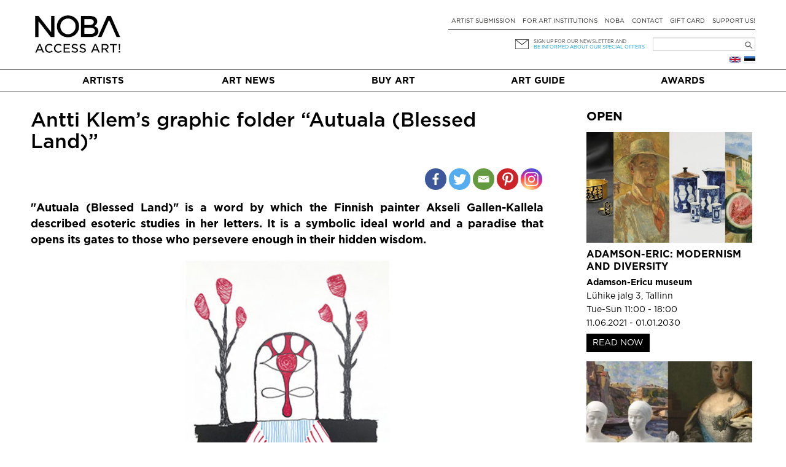

--- FILE ---
content_type: text/html; charset=UTF-8
request_url: https://noba.ac/en/exhibition-posts/antti-klems-graphic-folder-autuala-blessed-land/
body_size: 14172
content:
<!doctype html>

<!--[if IEMobile 7 ]> <html lang="en-GB"class="no-js iem7"> <![endif]-->
<!--[if lt IE 7 ]> <html lang="en-GB" class="no-js ie6"> <![endif]-->
<!--[if IE 7 ]>    <html lang="en-GB" class="no-js ie7"> <![endif]-->
<!--[if IE 8 ]>    <html lang="en-GB" class="no-js ie8"> <![endif]-->
<!--[if (gte IE 9)|(gt IEMobile 7)|!(IEMobile)|!(IE)]><!--><html lang="en-GB" class="no-js"><!--<![endif]-->

  <head>
    <meta charset="utf-8">
    <meta http-equiv="X-UA-Compatible" content="IE=edge,chrome=1">
    
    <meta name="viewport" content="width=device-width, initial-scale=1.0">
    <meta name="facebook-domain-verification" content="5irmytzyrs9aqwkepnkmjdirrstecm" />
    
              
    
    
    <link rel="pingback" href="https://noba.ac/xmlrpc.php">
    <script type="text/javascript">
      var themeBaseUri = 'https://noba.ac/wp-content/themes/artworks-theme/';
    </script>

    
    		
		<meta name='robots' content='index, follow, max-image-preview:large, max-snippet:-1, max-video-preview:-1' />
<link rel="alternate" href="https://noba.ac/et/exhibition-posts/antti-klemi-graafikamapp-autuala-onnistatud-maa/" hreflang="et" />
<link rel="alternate" href="https://noba.ac/en/exhibition-posts/antti-klems-graphic-folder-autuala-blessed-land/" hreflang="en" />

<!-- Google Tag Manager for WordPress by gtm4wp.com -->
<script data-cfasync="false" data-pagespeed-no-defer>
	var gtm4wp_datalayer_name = "dataLayer";
	var dataLayer = dataLayer || [];
	const gtm4wp_use_sku_instead = 1;
	const gtm4wp_currency = 'EUR';
	const gtm4wp_product_per_impression = 10;
	const gtm4wp_clear_ecommerce = false;
</script>
<!-- End Google Tag Manager for WordPress by gtm4wp.com -->
	<!-- This site is optimized with the Yoast SEO plugin v21.2 - https://yoast.com/wordpress/plugins/seo/ -->
	<link media="all" href="https://noba.ac/wp-content/cache/autoptimize/css/autoptimize_093c89759f0c1cf543a0689aeafee613.css" rel="stylesheet"><link media="only screen and (max-width: 768px)" href="https://noba.ac/wp-content/cache/autoptimize/css/autoptimize_645e25746732f92ab8912b8a07744c57.css" rel="stylesheet"><title>Antti Klem&#039;s graphic folder &quot;Autuala (Blessed Land)&quot; | NOBA Nordic Baltic contemporary art platform</title>
	<link rel="canonical" href="https://noba.ac/en/exhibition-posts/antti-klems-graphic-folder-autuala-blessed-land/" />
	<meta property="og:locale" content="en_GB" />
	<meta property="og:locale:alternate" content="et_EE" />
	<meta property="og:type" content="article" />
	<meta property="og:title" content="Antti Klem&#039;s graphic folder &quot;Autuala (Blessed Land)&quot; | NOBA Nordic Baltic contemporary art platform" />
	<meta property="og:description" content="&#8220;My works can be considered the keys of this kingdom. First of all, there were poems &#8211; in fact, they were the lyrics to my black metal band Circle Of Ouroborus&#8217; full-length album with the same name &#8220;Autuala&#8221;. I see Autuala as a place of opposites: how the growth of understanding causes us both excitement [&hellip;]" />
	<meta property="og:url" content="https://noba.ac/en/exhibition-posts/antti-klems-graphic-folder-autuala-blessed-land/" />
	<meta property="og:site_name" content="NOBA Nordic Baltic contemporary art platform" />
	<meta property="article:publisher" content="https://www.facebook.com/NOBAkunst" />
	<meta property="og:image" content="https://noba.ac/wp-content/uploads/2021/07/83dbd2_d5f8239a966846e9a135dd5a5adde044mv2.jpg" />
	<meta property="og:image:width" content="851" />
	<meta property="og:image:height" content="476" />
	<meta property="og:image:type" content="image/jpeg" />
	<meta name="twitter:card" content="summary_large_image" />
	<meta name="twitter:label1" content="Estimated reading time" />
	<meta name="twitter:data1" content="1 minute" />
	<script type="application/ld+json" class="yoast-schema-graph">{"@context":"https://schema.org","@graph":[{"@type":"WebPage","@id":"https://noba.ac/en/exhibition-posts/antti-klems-graphic-folder-autuala-blessed-land/","url":"https://noba.ac/en/exhibition-posts/antti-klems-graphic-folder-autuala-blessed-land/","name":"Antti Klem's graphic folder \"Autuala (Blessed Land)\" | NOBA Nordic Baltic contemporary art platform","isPartOf":{"@id":"https://noba.ac/en/home/#website"},"primaryImageOfPage":{"@id":"https://noba.ac/en/exhibition-posts/antti-klems-graphic-folder-autuala-blessed-land/#primaryimage"},"image":{"@id":"https://noba.ac/en/exhibition-posts/antti-klems-graphic-folder-autuala-blessed-land/#primaryimage"},"thumbnailUrl":"https://noba.ac/wp-content/uploads/2021/07/83dbd2_d5f8239a966846e9a135dd5a5adde044mv2.jpg","datePublished":"2021-07-06T11:22:52+00:00","dateModified":"2021-07-06T11:22:52+00:00","breadcrumb":{"@id":"https://noba.ac/en/exhibition-posts/antti-klems-graphic-folder-autuala-blessed-land/#breadcrumb"},"inLanguage":"en-GB","potentialAction":[{"@type":"ReadAction","target":["https://noba.ac/en/exhibition-posts/antti-klems-graphic-folder-autuala-blessed-land/"]}]},{"@type":"ImageObject","inLanguage":"en-GB","@id":"https://noba.ac/en/exhibition-posts/antti-klems-graphic-folder-autuala-blessed-land/#primaryimage","url":"https://noba.ac/wp-content/uploads/2021/07/83dbd2_d5f8239a966846e9a135dd5a5adde044mv2.jpg","contentUrl":"https://noba.ac/wp-content/uploads/2021/07/83dbd2_d5f8239a966846e9a135dd5a5adde044mv2.jpg","width":851,"height":476},{"@type":"BreadcrumbList","@id":"https://noba.ac/en/exhibition-posts/antti-klems-graphic-folder-autuala-blessed-land/#breadcrumb","itemListElement":[{"@type":"ListItem","position":1,"name":"Home","item":"https://noba.ac/en/home/"},{"@type":"ListItem","position":2,"name":"Exhibition posts","item":"https://noba.ac/en/exhibition-posts/"},{"@type":"ListItem","position":3,"name":"Antti Klem&#8217;s graphic folder &#8220;Autuala (Blessed Land)&#8221;"}]},{"@type":"WebSite","@id":"https://noba.ac/en/home/#website","url":"https://noba.ac/en/home/","name":"NOBA","description":"Nordic Baltic Art","publisher":{"@id":"https://noba.ac/en/home/#organization"},"potentialAction":[{"@type":"SearchAction","target":{"@type":"EntryPoint","urlTemplate":"https://noba.ac/en/home/?s={search_term_string}"},"query-input":"required name=search_term_string"}],"inLanguage":"en-GB"},{"@type":"Organization","@id":"https://noba.ac/en/home/#organization","name":"NOBA","url":"https://noba.ac/en/home/","logo":{"@type":"ImageObject","inLanguage":"en-GB","@id":"https://noba.ac/en/home/#/schema/logo/image/","url":"https://noba.ac/wp-content/uploads/2022/01/Noba_logo_tagline_black.jpg","contentUrl":"https://noba.ac/wp-content/uploads/2022/01/Noba_logo_tagline_black.jpg","width":1567,"height":689,"caption":"NOBA"},"image":{"@id":"https://noba.ac/en/home/#/schema/logo/image/"},"sameAs":["https://www.facebook.com/NOBAkunst","https://www.instagram.com/noba_nordic_baltic_art/"]}]}</script>
	<!-- / Yoast SEO plugin. -->


<link rel='dns-prefetch' href='//cdnjs.cloudflare.com' />
<link rel='dns-prefetch' href='//ajax.googleapis.com' />
<link href='https://ajax.googleapis.com' rel='preconnect' />
<link href='https://connect.facebook.net' rel='preconnect' />
<link href='https://www.facebook.com' rel='preconnect' />


















<link rel='stylesheet' id='jquery-ui-css-css' href='//ajax.googleapis.com/ajax/libs/jqueryui/1.13.2/themes/smoothness/jquery-ui.css' type='text/css' media='' />


<script type='text/javascript' src='https://noba.ac/wp-includes/js/jquery/jquery.min.js?ver=3.7.0' id='jquery-core-js'></script>
<script defer type='text/javascript' src='https://noba.ac/wp-includes/js/jquery/jquery-migrate.min.js?ver=3.4.1' id='jquery-migrate-js'></script>
<script defer type='text/javascript' src='https://noba.ac/wp-content/cache/autoptimize/js/autoptimize_single_c608a636961d98b7c0ab12f6f418473f.js?ver=6.3.7' id='login-with-ajax-js'></script>
<script defer type='text/javascript' src='https://noba.ac/wp-content/cache/autoptimize/js/autoptimize_single_cab904b1a67e13111a14adb0275288e2.js?ver=2025.10.28.2' id='aw-plugins-js'></script>
<script defer type='text/javascript' src='https://noba.ac/wp-content/themes/artworks-theme/artworks/plugins/artworks/jcrop/js/jquery.Jcrop.min.js?ver=6.3.7' id='jcrop-js-js'></script>
<script defer type='text/javascript' src='https://noba.ac/wp-content/themes/artworks-theme/bootstrap/js/bootstrap.min.js?ver=6.3.7' id='bootstrap-js-js'></script>
<script defer type='text/javascript' src='https://cdnjs.cloudflare.com/ajax/libs/jquery-mousewheel/3.1.12/jquery.mousewheel.min.js?ver=6.3.7' id='jquery-mousewheel-js'></script>
<link rel="https://api.w.org/" href="https://noba.ac/wp-json/" /><link rel="alternate" type="application/json" href="https://noba.ac/wp-json/wp/v2/exhibitions/22521" /><link rel="EditURI" type="application/rsd+xml" title="RSD" href="https://noba.ac/xmlrpc.php?rsd" />
<link rel='shortlink' href='https://noba.ac/?p=22521' />
<link rel="alternate" type="application/json+oembed" href="https://noba.ac/wp-json/oembed/1.0/embed?url=https%3A%2F%2Fnoba.ac%2Fen%2Fexhibition-posts%2Fantti-klems-graphic-folder-autuala-blessed-land%2F" />
<link rel="alternate" type="text/xml+oembed" href="https://noba.ac/wp-json/oembed/1.0/embed?url=https%3A%2F%2Fnoba.ac%2Fen%2Fexhibition-posts%2Fantti-klems-graphic-folder-autuala-blessed-land%2F&#038;format=xml" />

<!-- Google Tag Manager for WordPress by gtm4wp.com -->
<!-- GTM Container placement set to automatic -->
<script data-cfasync="false" data-pagespeed-no-defer type="text/javascript">
	var dataLayer_content = {"pageTitle":"Antti Klem's graphic folder &quot;Autuala (Blessed Land)&quot; | NOBA Nordic Baltic contemporary art platform","pagePostType":"exhibitions","pagePostType2":"single-exhibitions","pagePostAuthorID":1613,"browserName":"","browserVersion":"","browserEngineName":"","browserEngineVersion":"","osName":"","osVersion":"","deviceType":"bot","deviceManufacturer":"","deviceModel":""};
	dataLayer.push( dataLayer_content );
</script>
<script data-cfasync="false" data-pagespeed-no-defer type="text/javascript">
(function(w,d,s,l,i){w[l]=w[l]||[];w[l].push({'gtm.start':
new Date().getTime(),event:'gtm.js'});var f=d.getElementsByTagName(s)[0],
j=d.createElement(s),dl=l!='dataLayer'?'&l='+l:'';j.async=true;j.src=
'//www.googletagmanager.com/gtm.js?id='+i+dl;f.parentNode.insertBefore(j,f);
})(window,document,'script','dataLayer','GTM-T46LMRW');
</script>
<!-- End Google Tag Manager for WordPress by gtm4wp.com -->	<noscript><style>.woocommerce-product-gallery{ opacity: 1 !important; }</style></noscript>
	<link rel="icon" href="https://noba.ac/wp-content/uploads/2022/12/cropped-noba-favicon-512x512-1-150x150.png" sizes="32x32" />
<link rel="icon" href="https://noba.ac/wp-content/uploads/2022/12/cropped-noba-favicon-512x512-1.png" sizes="192x192" />
<link rel="apple-touch-icon" href="https://noba.ac/wp-content/uploads/2022/12/cropped-noba-favicon-512x512-1.png" />
<meta name="msapplication-TileImage" content="https://noba.ac/wp-content/uploads/2022/12/cropped-noba-favicon-512x512-1.png" />

    
    
    
    
  </head>

  <body class="exhibitions-template-default single single-exhibitions postid-22521 theme-artworks-theme woocommerce-no-js">
    
        
    <div id="fb-root"></div>
      
    
  <div class="container logo-content">
  
    
        <div class="hidden-md hidden-lg row hidden-sm mobile-top">
      <div class="col-sm-12 col-noar">
          
        <a href="https://noba.ac/en/home" class="mobile-logo"><noscript><img src="https://noba.ac/wp-content/themes/artworks-theme/img/noba-en-access-art.jpg" onerror="this.onerror=null; this.src='https://noba.ac/wp-content/themes/artworks-theme/img/noba-en-access-art.jpg'" alt="NOBA Nordic Baltic contemporary art platform" /></noscript><img class="lazyload" src='data:image/svg+xml,%3Csvg%20xmlns=%22http://www.w3.org/2000/svg%22%20viewBox=%220%200%20210%20140%22%3E%3C/svg%3E' data-src="https://noba.ac/wp-content/themes/artworks-theme/img/noba-en-access-art.jpg" onerror="this.onerror=null; this.src='https://noba.ac/wp-content/themes/artworks-theme/img/noba-en-access-art.jpg'" alt="NOBA Nordic Baltic contemporary art platform" /></a>
        
        <button type="button" class="navbar-toggle mobile-nav-toggle">
          <span class="sr-only">Toggle navigation</span>
          <span class="icon-bar"></span>
          <span class="icon-bar"></span>
          <span class="icon-bar"></span>
        </button>
                      </div>
    </div>
    
    <div class="row mobile-menu-wrapper">
      <div class="col-md-12 col-noar main-menu-content mobile-menu-content">
        <ul id="menu-mobiilne-menuu-eng" class="nav navbar-nav"><li id="menu-item-540" class="first menu-item menu-item-type-post_type menu-item-object-page"><a href="https://noba.ac/en/buyart/">Buy art</a></li>
<li id="menu-item-5525" class="menu-item menu-item-type-post_type menu-item-object-page"><a href="https://noba.ac/en/artist-submission/">Artist submission</a></li>
<li id="menu-item-5518" class="menu-item menu-item-type-post_type menu-item-object-page current_page_parent"><a href="https://noba.ac/en/artnews/">Art News</a></li>
<li id="menu-item-23215" class="menu-item menu-item-type-post_type menu-item-object-page"><a href="https://noba.ac/en/art-guide/">Art Guide</a></li>
<li id="menu-item-24462" class="menu-item menu-item-type-post_type menu-item-object-page"><a href="https://noba.ac/en/for-art-institutions/">For art institutions</a></li>
<li id="menu-item-24458" class="menu-item menu-item-type-post_type menu-item-object-page"><a href="https://noba.ac/en/award/">NOBA Awards</a></li>
</ul>      </div>
    </div>
    
    
    <div class="row profile-top mobile-profile-top">
      <div class="col-xs-3 col-noar" style="width:40%; padding-bottom:13px">
        <div class="row-languages-mobile">
           <a href="https://noba.ac/et/exhibition-posts/antti-klemi-graafikamapp-autuala-onnistatud-maa/" class="flag et" title="Eesti"></a>        </div>
		    <!-- <noscript><img class="EAS_mobile" src="https://noba.ac/wp-content/themes/artworks-theme/img/EAS.png" onerror="this.onerror=null; this.src='https://noba.ac/wp-content/themes/artworks-theme/img/EAS.png'" style="display:block; max-width:160px; max-height:26px; width:auto; height:auto;"/></noscript><img class="lazyload EAS_mobile" src='data:image/svg+xml,%3Csvg%20xmlns=%22http://www.w3.org/2000/svg%22%20viewBox=%220%200%20210%20140%22%3E%3C/svg%3E' data-src="https://noba.ac/wp-content/themes/artworks-theme/img/EAS.png" onerror="this.onerror=null; this.src='https://noba.ac/wp-content/themes/artworks-theme/img/EAS.png'" style="display:block; max-width:160px; max-height:26px; width:auto; height:auto;"/> -->
      </div>
      <div class="col-xs-9 col-noar " style="width:60%">
        
         

        <div class="icon-wrp">
          <span class="art-icon newsletter"></span>
                      <a href="#" data-toggle="modal" class="blue-text" data-target="#footer-newsletter-signup-modal" >Sign up for newsletter!</a>
                    
        </div>

      </div>
    </div>
    
        
    
    <div class="row hide-on-mobile">
      <div class="col-sm-4 col-noar">
          
        
                  <div class="logo-h1">
            <a href="https://noba.ac/en/home"><noscript><img src="https://noba.ac/wp-content/themes/artworks-theme/img/noba-en-access-art.jpg" onerror="this.onerror=null; this.src='https://noba.ac/wp-content/themes/artworks-theme/img/noba-en-access-art.jpg'" alt="NOBA Nordic Baltic contemporary art platform" /></noscript><img class="lazyload" src='data:image/svg+xml,%3Csvg%20xmlns=%22http://www.w3.org/2000/svg%22%20viewBox=%220%200%20210%20140%22%3E%3C/svg%3E' data-src="https://noba.ac/wp-content/themes/artworks-theme/img/noba-en-access-art.jpg" onerror="this.onerror=null; this.src='https://noba.ac/wp-content/themes/artworks-theme/img/noba-en-access-art.jpg'" alt="NOBA Nordic Baltic contemporary art platform" /></a>
          </div>
              </div>
      
      <div class="col-sm-8 col-noar top-menu-content">
        <div class="profile-top" style="padding-top:13px">
          <!--            <a href="#" data-toggle="modal" data-target="#footer-login-modal" class="login">Login</a>
          -->
        </div>
        
        <ul><li id="menu-item-94" class="first menu-item menu-item-type-post_type menu-item-object-page"><a href="https://noba.ac/en/artist-submission/">Artist submission</a></li>
<li id="menu-item-8746" class="menu-item menu-item-type-post_type menu-item-object-page"><a href="https://noba.ac/en/for-art-institutions/">For art institutions</a></li>
<li id="menu-item-24302" class="menu-item menu-item-type-post_type menu-item-object-page"><a href="https://noba.ac/en/about-noba/">NOBA</a></li>
<li id="menu-item-98" class="menu-item menu-item-type-post_type menu-item-object-page"><a href="https://noba.ac/en/contact/">Contact</a></li>
<li id="menu-item-3180" class="menu-item menu-item-type-post_type menu-item-object-page"><a href="https://noba.ac/en/gift-card/">Gift card</a></li>
<li id="menu-item-63472" class="menu-item menu-item-type-post_type menu-item-object-page"><a href="https://noba.ac/en/support-us/">Support Us!</a></li>
</ul>
        <div class="my-cart-head-content" id="my-cart-head-content" style="display: none">
          <div class="row">
            <div class="col-xs-12 heading">
                            (0) items in your cart            </div>
          </div>

                    
          <div class="row">
            <div class="col-md-12 cart-open">
              <a href="https://noba.ac/en/shopping-cart/" class="btn btn-primary">Continue to cart</a>
            </div>
          </div>
        </div>
        
        <div class="row row-nl-search">
          <div class="col-md-12 col-noar col-search">
            <div><form role="search" method="get" id="searchform" class="searchform" action="https://noba.ac/en/">
				<div>
					<label class="screen-reader-text" for="s">Search for:</label>
					<input type="text" value="" name="s" id="s" />
					<input type="submit" id="searchsubmit" value="Search" />
				</div>
			</form></div>			<!-- 				<noscript><img class="EAS_eng" src="https://noba.ac/wp-content/themes/artworks-theme/img/EAS.png" onerror="this.onerror=null; this.src='https://noba.ac/wp-content/themes/artworks-theme/img/EAS.png'" style="float:left; display:block; max-width:160px; max-height:32px; width:auto; height:auto; margin-left: 27%;"/></noscript><img class="lazyload EAS_eng" src='data:image/svg+xml,%3Csvg%20xmlns=%22http://www.w3.org/2000/svg%22%20viewBox=%220%200%20210%20140%22%3E%3C/svg%3E' data-src="https://noba.ac/wp-content/themes/artworks-theme/img/EAS.png" onerror="this.onerror=null; this.src='https://noba.ac/wp-content/themes/artworks-theme/img/EAS.png'" style="float:left; display:block; max-width:160px; max-height:32px; width:auto; height:auto; margin-left: 27%;"/>
			 -->
            <div class="col-newsletter">
              <div class="icon-wrp">
                <span class="art-icon newsletter"></span>
              </div>
              <div class="text-wrp">
                                
                <a href="#" data-toggle="modal" data-target="#footer-newsletter-signup-modal" >Sign up for our newsletter and</a><br />
                <a class="offer" href="#" data-toggle="modal" data-target="#footer-newsletter-signup-modal" >be informed about our special offers</a>
                
              </div>
            </div>
            
          </div>
        </div><!-- /.row-nl-search -->

        <div class="row row-languages">
           <a href="https://noba.ac/et/exhibition-posts/antti-klemi-graafikamapp-autuala-onnistatud-maa/" class="flag et" title="Eesti"></a><a href="https://noba.ac/en/exhibition-posts/antti-klems-graphic-folder-autuala-blessed-land/" class="flag en" title="English"></a>          
                  </div>
        
      </div>
    </div>
    
    
  </div>
  
  
  <div class="main-menu-wrapper">
    <div class="container">
      <div class="row">
        <div class="col-md-12 col-noar main-menu-content">
          <ul id="menu-peamenuu-eng-1" class="nav navbar-nav items-5"><li id="menu-item-102" class="first menu-item menu-item-type-post_type menu-item-object-page"><a href="https://noba.ac/en/artists/">Artists</a></li>
<li id="menu-item-108" class="menu-item menu-item-type-post_type menu-item-object-page current_page_parent"><a href="https://noba.ac/en/artnews/">Art News</a></li>
<li id="menu-item-64" class="menu-item menu-item-type-post_type menu-item-object-page"><a href="https://noba.ac/en/buyart/">Buy art</a></li>
<li id="menu-item-23039" class="menu-item menu-item-type-post_type menu-item-object-page"><a href="https://noba.ac/en/art-guide/">Art Guide</a></li>
<li id="menu-item-24896" class="menu-item menu-item-type-post_type menu-item-object-page"><a href="https://noba.ac/en/award/">Awards</a></li>
</ul>        </div>
      </div>
    </div>
  </div>
  
    <div class="container body-content ">
    
    

			
			<div id="content" class="posts-content clearfix row" style="margin-top:30px">
        
				<div id="main" class="col-sm-9 col-noar clearfix" role="main">

					            					
			<article id="post-22521" class="single-post clearfix post-22521 exhibitions type-exhibitions status-publish has-post-thumbnail hentry exhibition-galleries-ars-art-factory" role="article" itemscope itemtype="http://schema.org/BlogPosting">
						
			<header>
							
				<div class="page-header"><h1 class="single-title" itemprop="headline">Antti Klem&#8217;s graphic folder &#8220;Autuala (Blessed Land)&#8221;</h1></div>

			              
              <div class="date_social_share">
				<div class="row">
				  <div class="col-xs-4 col-sm-4">
														  </div>
				  <div class="col-xs-8 col-sm-8">
					<div class="heateor_sss_sharing_container heateor_sss_horizontal_sharing" data-heateor-ss-offset="0" data-heateor-sss-href='https://noba.ac/en/exhibition-posts/antti-klems-graphic-folder-autuala-blessed-land/'style="-webkit-box-shadow:none;box-shadow:none;float:right;"><div class="heateor_sss_sharing_ul"><a class="heateor_sss_facebook" href="https://www.facebook.com/sharer/sharer.php?u=https%3A%2F%2Fnoba.ac%2Fen%2Fexhibition-posts%2Fantti-klems-graphic-folder-autuala-blessed-land%2F" title="Facebook" rel="nofollow noopener" target="_blank" style="font-size:32px!important;box-shadow:none;display:inline-block;vertical-align:middle"><span class="heateor_sss_svg" style="background-color:#3c589a;width:35px;height:35px;border-radius:999px;display:inline-block;opacity:1;float:left;font-size:32px;box-shadow:none;display:inline-block;font-size:16px;padding:0 4px;vertical-align:middle;background-repeat:repeat;overflow:hidden;padding:0;cursor:pointer;box-sizing:content-box"><svg style="display:block;border-radius:999px;" focusable="false" aria-hidden="true" xmlns="http://www.w3.org/2000/svg" width="100%" height="100%" viewBox="-5 -5 42 42"><path d="M17.78 27.5V17.008h3.522l.527-4.09h-4.05v-2.61c0-1.182.33-1.99 2.023-1.99h2.166V4.66c-.375-.05-1.66-.16-3.155-.16-3.123 0-5.26 1.905-5.26 5.405v3.016h-3.53v4.09h3.53V27.5h4.223z" fill="#fff"></path></svg></span></a><a class="heateor_sss_button_twitter" href="http://twitter.com/intent/tweet?text=Antti%20Klem%27s%20graphic%20folder%20%22Autuala%20%28Blessed%20Land%29%22&url=https%3A%2F%2Fnoba.ac%2Fen%2Fexhibition-posts%2Fantti-klems-graphic-folder-autuala-blessed-land%2F" title="Twitter" rel="nofollow noopener" target="_blank" style="font-size:32px!important;box-shadow:none;display:inline-block;vertical-align:middle"><span class="heateor_sss_svg heateor_sss_s__default heateor_sss_s_twitter" style="background-color:#55acee;width:35px;height:35px;border-radius:999px;display:inline-block;opacity:1;float:left;font-size:32px;box-shadow:none;display:inline-block;font-size:16px;padding:0 4px;vertical-align:middle;background-repeat:repeat;overflow:hidden;padding:0;cursor:pointer;box-sizing:content-box"><svg style="display:block;border-radius:999px;" focusable="false" aria-hidden="true" xmlns="http://www.w3.org/2000/svg" width="100%" height="100%" viewBox="-4 -4 39 39"><path d="M28 8.557a9.913 9.913 0 0 1-2.828.775 4.93 4.93 0 0 0 2.166-2.725 9.738 9.738 0 0 1-3.13 1.194 4.92 4.92 0 0 0-3.593-1.55 4.924 4.924 0 0 0-4.794 6.049c-4.09-.21-7.72-2.17-10.15-5.15a4.942 4.942 0 0 0-.665 2.477c0 1.71.87 3.214 2.19 4.1a4.968 4.968 0 0 1-2.23-.616v.06c0 2.39 1.7 4.38 3.952 4.83-.414.115-.85.174-1.297.174-.318 0-.626-.03-.928-.086a4.935 4.935 0 0 0 4.6 3.42 9.893 9.893 0 0 1-6.114 2.107c-.398 0-.79-.023-1.175-.068a13.953 13.953 0 0 0 7.55 2.213c9.056 0 14.01-7.507 14.01-14.013 0-.213-.005-.426-.015-.637.96-.695 1.795-1.56 2.455-2.55z" fill="#fff"></path></svg></span></a><a class="heateor_sss_email" href="https://noba.ac/en/exhibition-posts/antti-klems-graphic-folder-autuala-blessed-land/" onclick="event.preventDefault();window.open('mailto:?subject=' + decodeURIComponent('Antti%20Klem%27s%20graphic%20folder%20%22Autuala%20%28Blessed%20Land%29%22').replace('&', '%26') + '&body=https%3A%2F%2Fnoba.ac%2Fen%2Fexhibition-posts%2Fantti-klems-graphic-folder-autuala-blessed-land%2F', '_blank')" title="Email" rel="nofollow noopener" style="font-size:32px!important;box-shadow:none;display:inline-block;vertical-align:middle"><span class="heateor_sss_svg" style="background-color:#649a3f;width:35px;height:35px;border-radius:999px;display:inline-block;opacity:1;float:left;font-size:32px;box-shadow:none;display:inline-block;font-size:16px;padding:0 4px;vertical-align:middle;background-repeat:repeat;overflow:hidden;padding:0;cursor:pointer;box-sizing:content-box"><svg style="display:block;border-radius:999px;" focusable="false" aria-hidden="true" xmlns="http://www.w3.org/2000/svg" width="100%" height="100%" viewBox="-4 -4 43 43"><path d="M 5.5 11 h 23 v 1 l -11 6 l -11 -6 v -1 m 0 2 l 11 6 l 11 -6 v 11 h -22 v -11" stroke-width="1" fill="#fff"></path></svg></span></a><a class="heateor_sss_button_pinterest" href="https://noba.ac/en/exhibition-posts/antti-klems-graphic-folder-autuala-blessed-land/" onclick="event.preventDefault();javascript:void( (function() {var e=document.createElement('script' );e.setAttribute('type','text/javascript' );e.setAttribute('charset','UTF-8' );e.setAttribute('src','//assets.pinterest.com/js/pinmarklet.js?r='+Math.random()*99999999);document.body.appendChild(e)})());" title="Pinterest" rel="nofollow noopener" style="font-size:32px!important;box-shadow:none;display:inline-block;vertical-align:middle"><span class="heateor_sss_svg heateor_sss_s__default heateor_sss_s_pinterest" style="background-color:#cc2329;width:35px;height:35px;border-radius:999px;display:inline-block;opacity:1;float:left;font-size:32px;box-shadow:none;display:inline-block;font-size:16px;padding:0 4px;vertical-align:middle;background-repeat:repeat;overflow:hidden;padding:0;cursor:pointer;box-sizing:content-box"><svg style="display:block;border-radius:999px;" focusable="false" aria-hidden="true" xmlns="http://www.w3.org/2000/svg" width="100%" height="100%" viewBox="-2 -2 35 35"><path fill="#fff" d="M16.539 4.5c-6.277 0-9.442 4.5-9.442 8.253 0 2.272.86 4.293 2.705 5.046.303.125.574.005.662-.33.061-.231.205-.816.27-1.06.088-.331.053-.447-.191-.736-.532-.627-.873-1.439-.873-2.591 0-3.338 2.498-6.327 6.505-6.327 3.548 0 5.497 2.168 5.497 5.062 0 3.81-1.686 7.025-4.188 7.025-1.382 0-2.416-1.142-2.085-2.545.397-1.674 1.166-3.48 1.166-4.689 0-1.081-.581-1.983-1.782-1.983-1.413 0-2.548 1.462-2.548 3.419 0 1.247.421 2.091.421 2.091l-1.699 7.199c-.505 2.137-.076 4.755-.039 5.019.021.158.223.196.314.077.13-.17 1.813-2.247 2.384-4.324.162-.587.929-3.631.929-3.631.46.876 1.801 1.646 3.227 1.646 4.247 0 7.128-3.871 7.128-9.053.003-3.918-3.317-7.568-8.361-7.568z"/></svg></span></a><a class="heateor_sss_button_instagram" href="https://www.instagram.com/noba_nordic_baltic_art" title="Instagram" rel="nofollow noopener" target="_blank" style="font-size:32px!important;box-shadow:none;display:inline-block;vertical-align:middle"><span class="heateor_sss_svg" style="background-color:#53beee;width:35px;height:35px;border-radius:999px;display:inline-block;opacity:1;float:left;font-size:32px;box-shadow:none;display:inline-block;font-size:16px;padding:0 4px;vertical-align:middle;background-repeat:repeat;overflow:hidden;padding:0;cursor:pointer;box-sizing:content-box"><svg style="display:block;border-radius:999px;" version="1.1" viewBox="-10 -10 148 148" width="100%" height="100%" xml:space="preserve" xmlns="http://www.w3.org/2000/svg" xmlns:xlink="http://www.w3.org/1999/xlink"><g><g><path d="M86,112H42c-14.336,0-26-11.663-26-26V42c0-14.337,11.664-26,26-26h44c14.337,0,26,11.663,26,26v44 C112,100.337,100.337,112,86,112z M42,24c-9.925,0-18,8.074-18,18v44c0,9.925,8.075,18,18,18h44c9.926,0,18-8.075,18-18V42 c0-9.926-8.074-18-18-18H42z" fill="#fff"></path></g><g><path d="M64,88c-13.234,0-24-10.767-24-24c0-13.234,10.766-24,24-24s24,10.766,24,24C88,77.233,77.234,88,64,88z M64,48c-8.822,0-16,7.178-16,16s7.178,16,16,16c8.822,0,16-7.178,16-16S72.822,48,64,48z" fill="#fff"></path></g><g><circle cx="89.5" cy="38.5" fill="#fff" r="5.5"></circle></g></g></svg></span></a></div><div class="heateorSssClear"></div></div>				  </div>
				</div> 
			  </div>

							<div class="post_introduction">
					<p>"Autuala (Blessed Land)" is a word by which the Finnish painter Akseli Gallen-Kallela described esoteric studies in her letters. It is a symbolic ideal world and a paradise that opens its gates to those who persevere enough in their hidden wisdom.</p>
				</div>
			  
								<noscript><img src="https://noba.ac/wp-content/uploads/2021/07/83dbd2_d5f8239a966846e9a135dd5a5adde044mv2.jpg" /></noscript><img class="lazyload" src='data:image/svg+xml,%3Csvg%20xmlns=%22http://www.w3.org/2000/svg%22%20viewBox=%220%200%20210%20140%22%3E%3C/svg%3E' data-src="https://noba.ac/wp-content/uploads/2021/07/83dbd2_d5f8239a966846e9a135dd5a5adde044mv2.jpg" />
					<div class="featured_image_caption">
											</div>
											
			</header> <!-- end article header -->
            
						<section class="post_content clearfix" itemprop="articleBody">
              							<p id="tw-target-text" class="tw-data-text tw-text-large XcVN5d tw-ta" dir="ltr" data-placeholder="Translation"><span class="Y2IQFc" lang="en">&#8220;My works can be considered the keys of this kingdom. First of all, there were poems &#8211; in fact, they were the lyrics to my black metal band Circle Of Ouroborus&#8217; full-length album with the same name &#8220;Autuala&#8221;. I see Autuala as a place of opposites: how the growth of understanding causes us both excitement and fear, and how the awareness of impending death makes us appreciate life even more, and so on. However, this does not mean polarization &#8211; everyone in this vortex is still spinning together, the boundaries of being are being broken, and so we can find landscapes on the surface of a seashell or a grainy existence in the night sky above us. Big in small, small in big. Everything is intertwined. ”</span></p>
<p class="tw-data-text tw-text-large XcVN5d tw-ta" dir="ltr" data-placeholder="Translation"><span class="Y2IQFc" lang="en">Antti Klemi is a singer, lyricist and visual creator in the Finnish cult band Circle of Ouroborus and Absolute Key. Klemi works at Tampere Juhannuskylä school as a teacher of Finnish language and literature.</span></p>
							
							
														
								<div class="exhibition_info">
									<p>Gallery name: ARS Art Factory</p>
																			<p>Address: Pärnu mnt 154, Tallinn</p>
																																					<p>Open: 17.06.2021 - 30.07.2021</p>
																	</div>
					
						</section> <!-- end article section -->
						
						<footer>
			
														
														
						</footer> <!-- end article footer -->
					
					</article> <!-- end article -->
					
										
								
					
								
				</div> <!-- end #main -->
    
        <div id="sidebar" class="col-sm-3 posts-sidebar clearfix" role="complementary">
           <h2 class="first">Open</h2>
								<div class="sidebar-exhibition_thumbnail">
					<a href="https://noba.ac/en/exhibition-posts/adamson-eric-modernism-and-diversity/" title="Adamson-Eric: Modernism and Diversity">
					<noscript><img src="https://noba.ac/wp-content/uploads/2021/06/final-Ad-E_uus_pysikas_koduleht_3840x2160px_72dpi._1jpg-scaled-1-465x310.jpg" class="img-responsive center-block"/></noscript><img src='data:image/svg+xml,%3Csvg%20xmlns=%22http://www.w3.org/2000/svg%22%20viewBox=%220%200%20210%20140%22%3E%3C/svg%3E' data-src="https://noba.ac/wp-content/uploads/2021/06/final-Ad-E_uus_pysikas_koduleht_3840x2160px_72dpi._1jpg-scaled-1-465x310.jpg" class="lazyload img-responsive center-block"/>
					</a>
				</div>
							
		<h3><a href="https://noba.ac/en/exhibition-posts/adamson-eric-modernism-and-diversity/">Adamson-Eric: Modernism and Diversity</a></h3>
				 			
			<div class="sidebar-exhibition_info">
				<!--<p class="exhibition_name"></p>-->
				<p><b>Adamson-Ericu museum</b></p>
									<p>Lühike jalg 3, Tallinn</p>
													<p>Tue-Sun 11:00 - 18:00</p>
													<p>11.06.2021 - 01.01.2030</p>
					
				<a href="https://noba.ac/en/exhibition-posts/adamson-eric-modernism-and-diversity/" rel="bookmark" class="read-more" title="Adamson-Eric: Modernism and Diversity">READ NOW</a>
			</div>
									<div class="sidebar-exhibition_thumbnail">
					<a href="https://noba.ac/en/exhibition-posts/life-or-karma-stories-of-narva/" title="Life or Karma? Stories of Narva">
					<noscript><img src="https://noba.ac/wp-content/uploads/2021/06/filename-Elu_v_karma_2000x500_slider-465x310.jpg" class="img-responsive center-block"/></noscript><img src='data:image/svg+xml,%3Csvg%20xmlns=%22http://www.w3.org/2000/svg%22%20viewBox=%220%200%20210%20140%22%3E%3C/svg%3E' data-src="https://noba.ac/wp-content/uploads/2021/06/filename-Elu_v_karma_2000x500_slider-465x310.jpg" class="lazyload img-responsive center-block"/>
					</a>
				</div>
							
		<h3><a href="https://noba.ac/en/exhibition-posts/life-or-karma-stories-of-narva/">Life or Karma? Stories of Narva</a></h3>
				 			
			<div class="sidebar-exhibition_info">
				<!--<p class="exhibition_name"></p>-->
				<p><b>Narva Museum</b></p>
									<p>Vestervalli 21, Narva</p>
													<p>Mon-Sun 10:00 - 18:00</p>
													<p>09.06.2021 - 31.01.2026</p>
					
				<a href="https://noba.ac/en/exhibition-posts/life-or-karma-stories-of-narva/" rel="bookmark" class="read-more" title="Life or Karma? Stories of Narva">READ NOW</a>
			</div>
									<div class="sidebar-exhibition_thumbnail">
					<a href="https://noba.ac/en/exhibition-posts/new-display-of-lithuanian-art/" title="New Display of Lithuanian Art">
					<noscript><img src="https://noba.ac/wp-content/uploads/2020/05/ImageGen.ashx-2-465x310.jpeg" class="img-responsive center-block"/></noscript><img src='data:image/svg+xml,%3Csvg%20xmlns=%22http://www.w3.org/2000/svg%22%20viewBox=%220%200%20210%20140%22%3E%3C/svg%3E' data-src="https://noba.ac/wp-content/uploads/2020/05/ImageGen.ashx-2-465x310.jpeg" class="lazyload img-responsive center-block"/>
					</a>
				</div>
							
		<h3><a href="https://noba.ac/en/exhibition-posts/new-display-of-lithuanian-art/">New Display of Lithuanian Art</a></h3>
				 			
			<div class="sidebar-exhibition_info">
				<!--<p class="exhibition_name">New Display of Lithuanian Art</p>-->
				<p><b>National Gallery of Art, Vilnius</b></p>
									<p>Konstitucijos ave. 22, Vilnius</p>
													<p>Tue, Fri-Sun 11:00 - 19:00, Thu 12:00 - 20:00</p>
													<p>10.07.2019 - 30.12.2029</p>
					
				<a href="https://noba.ac/en/exhibition-posts/new-display-of-lithuanian-art/" rel="bookmark" class="read-more" title="New Display of Lithuanian Art">READ NOW</a>
			</div>
			        </div> <!-- end #sidebar -->
    
			</div> <!-- end #content -->

            
    
  </div>
  <!-- / .body-content -->


  
  <div class="footer-content">
    <div class="container">
      <div class="row">
        <div class="col-md-10 col-noar col-footer-menu">
          <ul id="menu-koige-alumine-menuu-eng" class="footer-menu"><li id="menu-item-269" class="first menu-item menu-item-type-post_type menu-item-object-page"><a href="https://noba.ac/en/terms-conditions/">Terms &#038; conditions</a></li>
<li id="menu-item-111" class="menu-item menu-item-type-post_type menu-item-object-page"><a href="https://noba.ac/en/faq/">FAQ</a></li>
<li id="menu-item-86" class="menu-item menu-item-type-post_type menu-item-object-page"><a href="https://noba.ac/en/delivery/">Delivery</a></li>
<li id="menu-item-84" class="menu-item menu-item-type-post_type menu-item-object-page"><a href="https://noba.ac/en/suggestions-feedback/">Suggestions &#038; Feedback</a></li>
<li id="menu-item-24297" class="menu-item menu-item-type-post_type menu-item-object-page"><a href="https://noba.ac/en/companies/">For companies</a></li>
</ul>        </div>
        <div class="col-md-2 col-noar col-social-icons">
                                          <a href="https://www.facebook.com/NOBAkunst" target="_blank"><span class="art-icon social-facebook"></span></a>
                                <a href="https://www.instagram.com/noba_nordic_baltic_art/" target="_blank"><span class="art-icon social-instagram"></span></a>
                  </div>
      </div>
    </div>
  </div>
  
  <div class="footer-legal-info">
    <div class="container">
      <div class="row">
        <div class="col-md-4 col-noar manager">
          <span class="company-acivity">Managed by</span> MTÜ Nordic Baltic Art Center NOBA (reg no 80387390)
        </div>
        <div class="col-md-5 col-noar address-contacts">
        Pärnu mnt 154, Tallinn 11317, Estonia | <a href="tel:+37253300122">+372 53 300 122</a> | <a href="mailto:info@noba.ac">info@noba.ac</a>
        </div>
        <div class="col-md-3 col-noar seller">
          <span class="company-acivity">Art sales</span>  Noba OÜ (reg no 11215904)
        </div>
      </div>
    </div>
  </div>

  <!--[if lt IE 7 ]>
      <script src="//ajax.googleapis.com/ajax/libs/chrome-frame/1.0.3/CFInstall.min.js"></script>
      <script>window.attachEvent('onload',function(){CFInstall.check({mode:'overlay'})})</script>
  <![endif]-->


  <!-- Modal -->
  <div class="modal fade footer-login-modal" id="footer-login-modal" tabindex="-1" role="dialog" aria-labelledby="footer-login-modal-label" aria-hidden="true">
    <div class="modal-dialog">
      <div class="modal-content">
                <button type="button" class="close" data-dismiss="modal"><span aria-hidden="true">&times;</span><span class="sr-only">Close</span></button>
        <div class="modal-body">
          <div class="login-title">Please log in</div>
          <div><div class="lwa lwa-divs-only">
<div class="modal-login-body noar-lwa">
  <div class="row login-form">
    <div class="col-xs-12 col-login-email">
      <span class="lwa-status"></span>
      
      <div class="login-register-chk noar-chk smaller">
        <form>
          <div class="checkbox-row">
            <input type="checkbox" class="inp-checkbox inp-register" value="register" id="lregister" name="actchoose" />
            <label for="lregister"><div class="label-inner"></div><span class="slabel">I am new customer</span></label>
          </div>
          <div class="checkbox-row">
            <input type="checkbox" class="inp-checkbox inp-login" value="login" id="llogin" name="actchoose" checked="checked" />
            <label for="llogin"><div class="label-inner"></div><span class="slabel">I already have a password</span></label>
          </div>
        </form>
      </div>
      
      <div class="lwa-login">
        <form name="lwa-form" class="lwa-form" action="https://noba.ac/wp-login.php" method="post">

          <div class="row">
            <div class="col-xs-12">
              <div class="lwa-username">
                <input type="text" name="log" id="lwa_user_login" class="input form-control-noar" placeholder="Enter your email address" />
              </div>
            </div>
            <div class="col-xs-12">
              <div class="lwa-password">
                <input type="password" name="pwd" id="lwa_user_pass" class="input form-control-noar" placeholder="Enter your password" />
              </div>
            </div>
            <div class="col-xs-12">
            
              <input type="submit" name="wp-submit" id="lwa_wp-submit" class="btn btn-primary inp-btn btn-login"  value="Log In" tabindex="100" />
              <input type="hidden" name="lwa_profile_link" value="1" />
              <input type="hidden" name="login-with-ajax" value="login" class="form-control-noar" />
              
            </div>
          </div>
        </form>
      </div>

    </div>
  </div>


      <div class="lwa-register noar-lwa-register-wrapper" style="display:none;" >
      <form name="registerform" id="registerform" action="https://noba.ac/wp-login.php?action=register" method="post">
          
                
              
          <div class="lwa-email">
                        <input type="text" name="user_email" id="user_email" class="input form-control-noar" value="E-mail" onfocus="if(this.value == 'E-mail'){this.value = '';}" onblur="if(this.value == ''){this.value = 'E-mail'}"/>
          </div>
        
<!--
	wsl_render_auth_widget
	WordPress Social Login 3.0.3.
	http://wordpress.org/plugins/wordpress-social-login/
-->



<div class="wp-social-login-widget">

	<div class="wp-social-login-connect-with">Connect with:</div>

	<div class="wp-social-login-provider-list">

		<a rel="nofollow" href="https://noba.ac/wp-login.php?action=wordpress_social_authenticate&#038;mode=login&#038;provider=Facebook&#038;redirect_to=https%3A%2F%2Fnoba.ac%2Fen%2Fexhibition-posts%2Fantti-klems-graphic-folder-autuala-blessed-land%2F" title="Connect with Facebook" class="wp-social-login-provider wp-social-login-provider-facebook" data-provider="Facebook" role="button">
			<noscript><img alt="Facebook" src="https://noba.ac/wp-content/plugins/wordpress-social-login/assets/img/32x32/wpzoom//facebook.png" aria-hidden="true" /></noscript><img class="lazyload" alt="Facebook" src='data:image/svg+xml,%3Csvg%20xmlns=%22http://www.w3.org/2000/svg%22%20viewBox=%220%200%20210%20140%22%3E%3C/svg%3E' data-src="https://noba.ac/wp-content/plugins/wordpress-social-login/assets/img/32x32/wpzoom//facebook.png" aria-hidden="true" />
		</a>

		<a rel="nofollow" href="https://noba.ac/wp-login.php?action=wordpress_social_authenticate&#038;mode=login&#038;provider=Google&#038;redirect_to=https%3A%2F%2Fnoba.ac%2Fen%2Fexhibition-posts%2Fantti-klems-graphic-folder-autuala-blessed-land%2F" title="Connect with Google" class="wp-social-login-provider wp-social-login-provider-google" data-provider="Google" role="button">
			<noscript><img alt="Google" src="https://noba.ac/wp-content/plugins/wordpress-social-login/assets/img/32x32/wpzoom//google.png" aria-hidden="true" /></noscript><img class="lazyload" alt="Google" src='data:image/svg+xml,%3Csvg%20xmlns=%22http://www.w3.org/2000/svg%22%20viewBox=%220%200%20210%20140%22%3E%3C/svg%3E' data-src="https://noba.ac/wp-content/plugins/wordpress-social-login/assets/img/32x32/wpzoom//google.png" aria-hidden="true" />
		</a>

		<a rel="nofollow" href="https://noba.ac/wp-login.php?action=wordpress_social_authenticate&#038;mode=login&#038;provider=Twitter&#038;redirect_to=https%3A%2F%2Fnoba.ac%2Fen%2Fexhibition-posts%2Fantti-klems-graphic-folder-autuala-blessed-land%2F" title="Connect with Twitter" class="wp-social-login-provider wp-social-login-provider-twitter" data-provider="Twitter" role="button">
			<noscript><img alt="Twitter" src="https://noba.ac/wp-content/plugins/wordpress-social-login/assets/img/32x32/wpzoom//twitter.png" aria-hidden="true" /></noscript><img class="lazyload" alt="Twitter" src='data:image/svg+xml,%3Csvg%20xmlns=%22http://www.w3.org/2000/svg%22%20viewBox=%220%200%20210%20140%22%3E%3C/svg%3E' data-src="https://noba.ac/wp-content/plugins/wordpress-social-login/assets/img/32x32/wpzoom//twitter.png" aria-hidden="true" />
		</a>

	</div>

	<div class="wp-social-login-widget-clearing"></div>

</div>

<!-- wsl_render_auth_widget -->

        
                <div class="checkout-confirm-checks noar-chk smaller">
          <div class="checkbox-row">
            <input type="checkbox" class="inp-checkbox inp-" value="1" id="lwa-ow-confirm-terms" name="confirm_terms" checked="">
                        <label for="lwa-ow-confirm-terms"><div class="label-inner"></div><span class="slabel">I agree to the <a href="https://noba.ac/en/terms-conditions/" target="_blank">NOAR terms and conditions</a></span></label>
          </div>
          <div class="checkbox-row">
            <input type="checkbox" class="inp-checkbox inp-" value="1" id="confirm_register_subscribe_newsletter" name="confirm_register_subscribe_newsletter" checked="">
            <label for="confirm_register_subscribe_newsletter"><div class="label-inner"></div><span class="slabel">I want to receive NOBA art news</span></label>
          </div>
        </div>
        
        
        <div class="lwa-submit-button">
          <p>
            <input type="submit" name="wp-submit" id="wp-submit" class="btn btn-primary button-primary inp-btn" value="Register" tabindex="100" />
                        <input type="hidden" name="login-with-ajax" value="register" class="btn btn-primary" />
          </p>
          <p class="password-explain">
            A password will be e-mailed to you.          </p>
        </div>
      </form>
    </div>
  

      <form name="lwa-remember" class="lwa-remember noar-lwa-remember-wrapper" action="https://noba.ac/wp-login.php?action=lostpassword" method="post" style="display:none;">
      <br />
      <br />
      <div class="lwa-remember-email">
                <input type="text" name="user_login" id="lwa_user_remember" class="input form-control-noar" value="Enter your email address" onfocus="if(this.value == 'Enter your email address'){this.value = '';}" onblur="if(this.value == ''){this.value = 'Enter your email address'}" />
              </div>
      <div class="lwa-submit-button">
        <input type="submit" value="Get New Password" class="btn btn-primary inp-btn" />
        <a href="#" class="lwa-links-remember-cancel noar-lwa-links-remember-cancel btn btn-default">Cancel</a>
        <input type="hidden" name="login-with-ajax" value="remember" />
      </div>
    </form>
  
</div>


<div class="modal-footer noar-lwa-remember">

      
    
      <div class="lost-password-link-wrp">
      <a class="lwa-links-remember noar-lwa-links-remember" href="https://noba.ac/wp-login.php?action=lostpassword" title="Password Lost and Found">Forgot your password?</a>
    </div>
    
  <div class="col-xs-12 col-social-media">
    <div class="">Connect using a social network</div>

    <div class="wrapper">
      
<!--
	wsl_render_auth_widget
	WordPress Social Login 3.0.3.
	http://wordpress.org/plugins/wordpress-social-login/
-->



<div class="wp-social-login-widget">

	<div class="wp-social-login-connect-with">Connect with:</div>

	<div class="wp-social-login-provider-list">

		<a rel="nofollow" href="https://noba.ac/wp-login.php?action=wordpress_social_authenticate&#038;mode=login&#038;provider=Facebook&#038;redirect_to=https%3A%2F%2Fnoba.ac%2Fen%2Fexhibition-posts%2Fantti-klems-graphic-folder-autuala-blessed-land%2F" title="Connect with Facebook" class="wp-social-login-provider wp-social-login-provider-facebook" data-provider="Facebook" role="button">
			<noscript><img alt="Facebook" src="https://noba.ac/wp-content/plugins/wordpress-social-login/assets/img/32x32/wpzoom//facebook.png" aria-hidden="true" /></noscript><img class="lazyload" alt="Facebook" src='data:image/svg+xml,%3Csvg%20xmlns=%22http://www.w3.org/2000/svg%22%20viewBox=%220%200%20210%20140%22%3E%3C/svg%3E' data-src="https://noba.ac/wp-content/plugins/wordpress-social-login/assets/img/32x32/wpzoom//facebook.png" aria-hidden="true" />
		</a>

		<a rel="nofollow" href="https://noba.ac/wp-login.php?action=wordpress_social_authenticate&#038;mode=login&#038;provider=Google&#038;redirect_to=https%3A%2F%2Fnoba.ac%2Fen%2Fexhibition-posts%2Fantti-klems-graphic-folder-autuala-blessed-land%2F" title="Connect with Google" class="wp-social-login-provider wp-social-login-provider-google" data-provider="Google" role="button">
			<noscript><img alt="Google" src="https://noba.ac/wp-content/plugins/wordpress-social-login/assets/img/32x32/wpzoom//google.png" aria-hidden="true" /></noscript><img class="lazyload" alt="Google" src='data:image/svg+xml,%3Csvg%20xmlns=%22http://www.w3.org/2000/svg%22%20viewBox=%220%200%20210%20140%22%3E%3C/svg%3E' data-src="https://noba.ac/wp-content/plugins/wordpress-social-login/assets/img/32x32/wpzoom//google.png" aria-hidden="true" />
		</a>

		<a rel="nofollow" href="https://noba.ac/wp-login.php?action=wordpress_social_authenticate&#038;mode=login&#038;provider=Twitter&#038;redirect_to=https%3A%2F%2Fnoba.ac%2Fen%2Fexhibition-posts%2Fantti-klems-graphic-folder-autuala-blessed-land%2F" title="Connect with Twitter" class="wp-social-login-provider wp-social-login-provider-twitter" data-provider="Twitter" role="button">
			<noscript><img alt="Twitter" src="https://noba.ac/wp-content/plugins/wordpress-social-login/assets/img/32x32/wpzoom//twitter.png" aria-hidden="true" /></noscript><img class="lazyload" alt="Twitter" src='data:image/svg+xml,%3Csvg%20xmlns=%22http://www.w3.org/2000/svg%22%20viewBox=%220%200%20210%20140%22%3E%3C/svg%3E' data-src="https://noba.ac/wp-content/plugins/wordpress-social-login/assets/img/32x32/wpzoom//twitter.png" aria-hidden="true" />
		</a>

	</div>

	<div class="wp-social-login-widget-clearing"></div>

</div>

<!-- wsl_render_auth_widget -->

    </div>
  </div>
</div>
</div>
</div>        </div>
              </div>
    </div>
  </div>


  <!-- Newsletter subscroption Modal -->
  <div class="modal fade footer-login-modal footer-newsletter-signup-modal" id="footer-newsletter-signup-modal" tabindex="-1" role="dialog" aria-labelledby="footer-newsletter-signup-modal-label" aria-hidden="true">
    <div class="modal-dialog">
      <div class="modal-content">
        <button type="button" class="close" data-dismiss="modal"><span aria-hidden="true">&times;</span><span class="sr-only">Close</span></button>
        <div class="modal-body">
          <div class="login-title">I want to receive NOBA art news</div>
          
          <div class="row">
              <div class="col-xs-12">
                
                                <form name="form" action="https://noba.ac/wp-admin/admin-ajax.php?action=SubscribeToMailinglist" method="post">
                  <input type="hidden" value="https://noba.ac/wp-admin/admin-ajax.php?action=SubscribeToMailinglist" class="form-action" />
                  <input type="hidden" value="65dcb10cc1" name="wpnonce" />
                  <div class="row">
                    <div class="col-xs-12">
                      <input type="text" name="newsletter_email" class="input form-control-noar email placeholder" placeholder="Enter your email address" />
                    </div>
                    <div class="col-xs-12">
                      <input type="submit" name="wp-submit" class="btn btn-primary inp-btn" value="Subscribe" tabindex="100" />
                    </div>
                  </div>

                  <div class="form-feedback col">
                    <div class="alert alert-success success" style="display: none">THANK YOU!</div>
                    <div class="alert alert-danger error" style="display: none"></div>
                    <div class="loader" style="display: none">
                      <noscript><img src="https://noba.ac/wp-content/themes/artworks-theme/loaders/ajax-loader-small.gif" /></noscript><img class="lazyload" src='data:image/svg+xml,%3Csvg%20xmlns=%22http://www.w3.org/2000/svg%22%20viewBox=%220%200%20210%20140%22%3E%3C/svg%3E' data-src="https://noba.ac/wp-content/themes/artworks-theme/loaders/ajax-loader-small.gif" />
                    </div>
                  </div>
                                  </form>

              </div>
            </div>


        </div>
      </div>
    </div>
  </div>

    
    <script defer src="https://connect.facebook.net/en_US/fbevents.js"></script>
  <script>
    !function(f,b,e,v,n,t,s)
    {if(f.fbq)return;n=f.fbq=function(){n.callMethod?
    n.callMethod.apply(n,arguments):n.queue.push(arguments)};
    if(!f._fbq)f._fbq=n;n.push=n;n.loaded=!0;n.version='2.0';
    n.queue=[];
    t=b.createElement(e);
    t.async=!0;
    t.src=v;s=b.getElementsByTagName(e)[0];
      //s.parentNode.insertBefore(t,s)
    }(window,document,'script', 'https://connect.facebook.net/en_US/fbevents.js');
    fbq('consent', 'revoke');


    var nobaFbPixelAdded = false;
    addFacebookPixel = function(){
      if( nobaFbPixelAdded ) {
        return;
      }

      if( typeof fbq === 'undefined' || typeof fbq.pendingConfigs === 'undefined' ){
        console.log('fbq not defined- maybe ad blocked?');
        var win = document.createElement('img');
        win.src = 'https://www.facebook.com/tr?id=490987123357092&ev=PageView&noscript=1';
        win.style.display = 'none';
        document.body.appendChild(win);

        if( typeof window.dataLayer !== 'undefined' ){
            window.dataLayer.push({
            'event': 'user_with_adblock'
          });
        }
        return;
      }
      
      fbq('init', '490987123357092'); 
      fbq('track', 'PageView');
      fbq('consent', 'grant');
      console.log('facebookPixel tracked');
      nobaFbPixelAdded = true;
    }
    
    //var pollConcentTimer = null;
    //var pollConcentCnt = 0;

    var checkConcent = function(){
      if( typeof getCkyConsent !== 'undefined' ){
        var currentConcent = getCkyConsent();
        
        if( 
          typeof currentConcent !== 'undefined' && 
          currentConcent !== null && 
          typeof currentConcent.isUserActionCompleted !== 'undefined' && 
          currentConcent.isUserActionCompleted && 
          typeof currentConcent.categories !== 'undefined'  
        ){
          var allNeededSet = true;

          if( typeof currentConcent.categories.advertisement === 'undefined' || !currentConcent.categories.advertisement ){
            allNeededSet = false;
          }

          if( typeof currentConcent.categories.analytics === 'undefined' || !currentConcent.categories.analytics ){
            allNeededSet = false;
          }
          
          if( allNeededSet ){
            addFacebookPixel();
          }
        }

        console.log( currentConcent );
      }

          }

    document.addEventListener("cookieyes_consent_update", function (eventData) {
      console.log( "cookieyes_consent_update called" );
      // console.log( eventData.detail ); <- same as getCkyConsent() contents
      checkConcent();
    });

    document.addEventListener("cookieyes_banner_load", function (eventData) {
      console.log( "cookieyes_banner_load called" );
      // console.log( eventData.detail ); <- same as getCkyConsent() contents
      checkConcent();
    });

    
    
    checkConcent();
  </script>

  <noscript><style>.lazyload{display:none;}</style></noscript><script data-noptimize="1">window.lazySizesConfig=window.lazySizesConfig||{};window.lazySizesConfig.loadMode=1;</script><script defer data-noptimize="1" src='https://noba.ac/wp-content/plugins/autoptimize/classes/external/js/lazysizes.min.js?ao_version=3.1.13'></script>	<script type="text/javascript">
		(function () {
			var c = document.body.className;
			c = c.replace(/woocommerce-no-js/, 'woocommerce-js');
			document.body.className = c;
		})();
	</script>
	<script defer type='text/javascript' src='https://noba.ac/wp-content/cache/autoptimize/js/autoptimize_single_6ce86c3105139cb3c80913e6a3696a96.js?ver=5.8' id='swv-js'></script>
<script type='text/javascript' id='contact-form-7-js-extra'>
/* <![CDATA[ */
var wpcf7 = {"api":{"root":"https:\/\/noba.ac\/wp-json\/","namespace":"contact-form-7\/v1"}};
/* ]]> */
</script>
<script defer type='text/javascript' src='https://noba.ac/wp-content/cache/autoptimize/js/autoptimize_single_5bc2b1fa970f9cecb3c30c0c92c98271.js?ver=5.8' id='contact-form-7-js'></script>
<script defer type='text/javascript' src='https://noba.ac/wp-content/plugins/woocommerce/assets/js/jquery-blockui/jquery.blockUI.min.js?ver=2.7.0-wc.8.1.3' id='jquery-blockui-js'></script>
<script defer type='text/javascript' src='https://noba.ac/wp-content/plugins/woocommerce/assets/js/js-cookie/js.cookie.min.js?ver=2.1.4-wc.8.1.3' id='js-cookie-js'></script>
<script type='text/javascript' id='woocommerce-js-extra'>
/* <![CDATA[ */
var woocommerce_params = {"ajax_url":"\/wp-admin\/admin-ajax.php","wc_ajax_url":"\/?wc-ajax=%%endpoint%%"};
/* ]]> */
</script>
<script defer type='text/javascript' src='https://noba.ac/wp-content/plugins/woocommerce/assets/js/frontend/woocommerce.min.js?ver=8.1.3' id='woocommerce-js'></script>
<script defer type='text/javascript' src='https://noba.ac/wp-content/cache/autoptimize/js/autoptimize_single_002330496115420568399c2a9a68b905.js?ver=1.21.1' id='gtm4wp-ecommerce-generic-js'></script>
<script defer type='text/javascript' src='https://noba.ac/wp-content/cache/autoptimize/js/autoptimize_single_64099d1d0763fffa7533a93117474673.js?ver=1.21.1' id='gtm4wp-woocommerce-js'></script>
<script defer type='text/javascript' src='https://noba.ac/wp-content/cache/autoptimize/js/autoptimize_single_7be5685a702b86a7b1fc91c19f667381.js?ver=2025.10.28.2' id='aw-scripts-js'></script>
<script defer type='text/javascript' src='https://noba.ac/wp-content/cache/autoptimize/js/autoptimize_single_612bab9343eb1ffc9cd57104852586db.js?ver=1.2.9' id='temporary-file-general-scripts-js'></script>
<script defer type='text/javascript' src='https://noba.ac/wp-content/cache/autoptimize/js/autoptimize_single_1a7822f39b701f7b738369586e69fa05.js?ver=1.2.4' id='noar-galleries-admin-manager-admin-scripts-js'></script>
<script defer type='text/javascript' src='https://noba.ac/wp-content/cache/autoptimize/js/autoptimize_single_7c13a553db706eb90b37af57ba29ddb6.js?ver=1.2.17' id='noar-galleries-public-manager-admin-scripts-js'></script>
<script defer type='text/javascript' src='https://noba.ac/wp-content/cache/autoptimize/js/autoptimize_single_aca167f5e279604a94a825697f6c6735.js?ver=1.2.17' id='noar-galleries-manager-general-scripts-js'></script>
<script defer type='text/javascript' src='https://noba.ac/wp-includes/js/jquery/ui/core.min.js?ver=1.13.2' id='jquery-ui-core-js'></script>
<script defer type='text/javascript' src='https://noba.ac/wp-includes/js/jquery/ui/menu.min.js?ver=1.13.2' id='jquery-ui-menu-js'></script>
<script type='text/javascript' src='https://noba.ac/wp-includes/js/dist/vendor/wp-polyfill-inert.min.js?ver=3.1.2' id='wp-polyfill-inert-js'></script>
<script type='text/javascript' src='https://noba.ac/wp-includes/js/dist/vendor/regenerator-runtime.min.js?ver=0.13.11' id='regenerator-runtime-js'></script>
<script type='text/javascript' src='https://noba.ac/wp-includes/js/dist/vendor/wp-polyfill.min.js?ver=3.15.0' id='wp-polyfill-js'></script>
<script type='text/javascript' src='https://noba.ac/wp-includes/js/dist/dom-ready.min.js?ver=392bdd43726760d1f3ca' id='wp-dom-ready-js'></script>
<script type='text/javascript' src='https://noba.ac/wp-includes/js/dist/hooks.min.js?ver=c6aec9a8d4e5a5d543a1' id='wp-hooks-js'></script>
<script type='text/javascript' src='https://noba.ac/wp-includes/js/dist/i18n.min.js?ver=7701b0c3857f914212ef' id='wp-i18n-js'></script>
<script id="wp-i18n-js-after" type="text/javascript">
wp.i18n.setLocaleData( { 'text direction\u0004ltr': [ 'ltr' ] } );
</script>
<script type='text/javascript' id='wp-a11y-js-translations'>
( function( domain, translations ) {
	var localeData = translations.locale_data[ domain ] || translations.locale_data.messages;
	localeData[""].domain = domain;
	wp.i18n.setLocaleData( localeData, domain );
} )( "default", {"translation-revision-date":"2025-10-08 12:55:34+0000","generator":"GlotPress\/4.0.1","domain":"messages","locale_data":{"messages":{"":{"domain":"messages","plural-forms":"nplurals=2; plural=n != 1;","lang":"en_GB"},"Notifications":["Notifications"]}},"comment":{"reference":"wp-includes\/js\/dist\/a11y.js"}} );
</script>
<script type='text/javascript' src='https://noba.ac/wp-includes/js/dist/a11y.min.js?ver=7032343a947cfccf5608' id='wp-a11y-js'></script>
<script type='text/javascript' id='jquery-ui-autocomplete-js-extra'>
/* <![CDATA[ */
var uiAutocompleteL10n = {"noResults":"No results found.","oneResult":"1 result found. Use up and down arrow keys to navigate.","manyResults":"%d results found. Use up and down arrow keys to navigate.","itemSelected":"Item selected."};
/* ]]> */
</script>
<script defer type='text/javascript' src='https://noba.ac/wp-includes/js/jquery/ui/autocomplete.min.js?ver=1.13.2' id='jquery-ui-autocomplete-js'></script>
<script defer type='text/javascript' src='https://noba.ac/wp-content/cache/autoptimize/js/autoptimize_single_e1ce19e6e1817c47e77e78dbf32d4389.js?ver=1.2.9' id='noar-exhoibtion-public-manager-scripts-js'></script>
<script defer type='text/javascript' src='https://noba.ac/wp-content/cache/autoptimize/js/autoptimize_single_29a3519b6e3bcb9ca7e1f4b6781e5bc4.js?ver=1.2.2' id='noar-public-art-gallery-access-manager--scripts-js'></script>
<script defer type='text/javascript' src='https://noba.ac/wp-content/cache/autoptimize/js/autoptimize_single_a02b5db340be479b28a1b0022b90204e.js?ver=1.2.11' id='noar-art-gallery-search-public-scripts-js'></script>
<script defer type='text/javascript' src='https://noba.ac/wp-content/cache/autoptimize/js/autoptimize_single_eae0183b937f1373700170ffbaae58cd.js?ver=1.2.3' id='noar-account-and-profile-scripts-js'></script>
<script defer type='text/javascript' src='https://noba.ac/wp-content/cache/autoptimize/js/autoptimize_single_35e95efa53b73e2f53f5cf1df1d81053.js?ver=1.2.6' id='noba-art-submission-public-scripts-js'></script>
<script defer type='text/javascript' src='https://noba.ac/wp-content/cache/autoptimize/js/autoptimize_single_990f269eedafbb89f82ef3516b2dcb0b.js?ver=1.2.3' id='voting-campaign-public-scripts-js'></script>
<script id="heateor_sss_sharing_js-js-before" type="text/javascript">
function heateorSssLoadEvent(e) {var t=window.onload;if (typeof window.onload!="function") {window.onload=e}else{window.onload=function() {t();e()}}};	var heateorSssSharingAjaxUrl = 'https://noba.ac/wp-admin/admin-ajax.php', heateorSssCloseIconPath = 'https://noba.ac/wp-content/plugins/sassy-social-share/public/../images/close.png', heateorSssPluginIconPath = 'https://noba.ac/wp-content/plugins/sassy-social-share/public/../images/logo.png', heateorSssHorizontalSharingCountEnable = 0, heateorSssVerticalSharingCountEnable = 0, heateorSssSharingOffset = -10; var heateorSssMobileStickySharingEnabled = 0;var heateorSssCopyLinkMessage = "Link copied.";var heateorSssUrlCountFetched = [], heateorSssSharesText = 'Shares', heateorSssShareText = 'Share';function heateorSssPopup(e) {window.open(e,"popUpWindow","height=400,width=600,left=400,top=100,resizable,scrollbars,toolbar=0,personalbar=0,menubar=no,location=no,directories=no,status")}
</script>
<script defer type='text/javascript' src='https://noba.ac/wp-content/cache/autoptimize/js/autoptimize_single_f2b3a75204ea03d7a0f9524ea8188cf0.js?ver=3.3.50' id='heateor_sss_sharing_js-js'></script>
<script defer type='text/javascript' src='https://noba.ac/wp-content/cache/autoptimize/js/autoptimize_single_81ed19d6f2f902c341fb59e82e8fd4ad.js?ver=6.3.7' id='holm_js-js'></script>
  	</body>

</html>

--- FILE ---
content_type: application/javascript; charset=utf-8
request_url: https://noba.ac/wp-content/cache/autoptimize/js/autoptimize_single_7be5685a702b86a7b1fc91c19f667381.js?ver=2025.10.28.2
body_size: 12384
content:
var viewInRoomActive=false;var viewInRoomSmall=false;var AJAX_RESULTS_UPDATE=true;var ajaxResultsLoading=0;var carousel=null;(function($){jQuery(window).load(function(){lazyLoadVideos();});jQuery(document).ready(function(){addPlaceholders('data-placeholder');addPlaceholders('placeholder');addArtworksSearchActions();addPriceSliderTo('.search-price-slider');addYearsSliderTo('.search-years-slider');addWidthHeightSliderto('.width-slider');addWidthHeightSliderto('.height-slider');checkShowFnpd();addSideBannerEEActions();addFlatPickrs();addLoginRegisterActions();addFrontpageSwiper();addSlickSliderToFrontpagePosts();addProductActions();addGiftCardActions();prettySelects();singleProductActions();addCartActions();addNewsletterSubscriptionActions('#footer-newsletter-signup-modal');addArtistsSearchActions();addLiisiFromMonthlyPayament();addLiisiCartExamplePayment();submissionActions();addMobileActions();addRateCampaignsBundleCheckbox();jQuery(document).keyup(function(e){if(carousel!=null){let temporaryNavDisabled=true;if(e.keyCode==27){carousel=null;jQuery("#frame").fadeOut();jQuery('html').css('overflow','');return false;}
if(e.keyCode==37){var count=jQuery('.wrap-rcampaign.bundle_checkbox .thumb-link').length+1;var current=carousel.getActiveIndex();var prevIndex=findNextVisibleSlideIndexFromCurrent(current,'prev',0);if(prevIndex!==false){current=prevIndex;}else{current--;if(current<1){current=count-1;}}
e.stopPropagation();carousel.gotoSlide(current);jQuery('#rcampaign-slide-index-'+current).attr('src',jQuery('#rcampaign-slide-index-'+current).attr('data-src')+new Date().getTime());return false;}
if(e.keyCode==39){var count=jQuery('.wrap-rcampaign.bundle_checkbox .thumb-link').length+1;var current=carousel.getActiveIndex();var nextIndex=findNextVisibleSlideIndexFromCurrent(current,'next',0);if(nextIndex!==false){current=nextIndex;}else{current++;if(current>=count){current=1;}}
e.stopPropagation();carousel.gotoSlide(current);jQuery('#rcampaign-slide-index-'+current).attr('src',jQuery('#rcampaign-slide-index-'+current).attr('data-src')+new Date().getTime());return false;}}});jQuery('.my-cart a').click(function(){if(jQuery("#my-cart-head-content").css('display')!=='none'){jQuery('#my-cart-head-content').slideUp();}else{jQuery('#my-cart-head-content').slideDown();}
return false;});jQuery('.view-all-tags a').click(function(){jQuery(this).fadeOut();jQuery('.alltags-wrapper').slideDown();return false;});jQuery('.view-all-exhibition-tags a').click(function(){jQuery(this).fadeOut();jQuery('.allExhibitionTags-wrapper').slideDown();return false;});});jQuery(window).resize(function(){updateViewInRoom();updateMobileNav();updateSearchFormOnResize();});jQuery(document).keyup(function(e){if(e.keyCode==27){viewInRoomActive=false;jQuery('#view-room-bg').hide();}});})(jQuery);function lazyLoadVideos(){jQuery('.lazy-load-video').each(function(){var clientContext=nbGetClientParams();var srcFile=jQuery(this).find('source').attr('data-src');var hasLargeClass=jQuery(this).hasClass('only-large-screen');if(hasLargeClass){if(clientContext.isWebSizeMobile){jQuery(this).hide();jQuery(this).parents('.video-wrap').hide();return;}}
jQuery(this).find('source').attr('src',srcFile);jQuery(this).find('video').get(0).load();jQuery(this).find('video').get(0).play();console.log('Lazy loading video: '+srcFile);});}
function addFlatPickrs(){jQuery('.noar-flatpickr').each(function(){var language='et';var dateFormat='Y-m-d';var enableTime=false;var defaultDate='';var minDate='';var maxDate='';var noCalendar=false;var setLanguage=jQuery(this).attr('data-language');var setDateFormat=jQuery(this).attr('data-date-format');var setTime=jQuery(this).attr('data-enable-time');var setMinDate=jQuery(this).attr('data-min-date');var setMaxDate=jQuery(this).attr('data-max-date');var setDefaultDate=jQuery(this).attr('data-default-date');var setNoCalendar=jQuery(this).attr('data-disable-calendar');if(setDateFormat){dateFormat=setDateFormat;}
if(setLanguage){language=setLanguage;}
if(setTime){enableTime=true;}
if(setMinDate){minDate=setMinDate;}
if(setMaxDate){maxDate=setMaxDate;}
if(setDefaultDate){defaultDate=setDefaultDate;}
if(setNoCalendar){noCalendar=true;}
jQuery(this).flatpickr({"dateFormat":dateFormat,"allowInput":true,"locale":language,"time_24hr":true,"enableTime":enableTime,"minDate":setMinDate,"maxDate":maxDate,"defaultDate":defaultDate,"noCalendar":noCalendar});});}
function addNewsletterSubscriptionActions(wrapperSel){jQuery(wrapperSel+' .btn-primary').click(function(){noarAjaxNewsletterSubscription(wrapperSel);return false;});}
var noarAjaxNewsletterSubscriptionActive=false;function noarAjaxNewsletterSubscription(wrapperSel){if(noarAjaxNewsletterSubscriptionActive){return;}
rateCampaignAjaxCheckboxBundleActive=true;jQuery(wrapperSel+' .form-feedback .loader').fadeIn(200);jQuery(wrapperSel+' .form-feedback .error').hide();jQuery(wrapperSel+' .form-feedback .success').hide();var uri=jQuery(wrapperSel+' .form-action').val();var data=jQuery(wrapperSel+' form').serialize();jQuery.ajax({type:'POST',url:uri,data:data,success:function(rawData,textStatus,XMLHttpRequest){try{var returnObject=eval('('+rawData+')');if(returnObject.success){jQuery(wrapperSel+' .form-feedback .success').fadeIn();jQuery(wrapperSel+' .email').val('');}else{jQuery(wrapperSel+' .form-feedback .error').html(returnObject.errorMessage).fadeIn();}}
catch(err){}},error:function(XMLHttpRequest,textStatus,errorThrown){jQuery(wrapperSel+' .form-feedback .error').html(errorThrown).fadeIn();},complete:function(){jQuery(wrapperSel+' .form-feedback .loader').hide();noarAjaxNewsletterSubscriptionActive=false;},always:function(){noarAjaxNewsletterSubscriptionActive=false;}});}
function addSideBannerEEActions(){}
function checkShowFnpd(){window.addEventListener("hashchange",function(){maybeshowFnpd();});maybeshowFnpd();}
function maybeshowFnpd(){var hash=window.location.hash;jQuery('.fnpd').hide();if(hash.indexOf("fnpd=")>-1){var fnpdId=hash.split("fnpd=")[1];fnpdId=fnpdId.split("&")[0];jQuery('#fnpd-'+fnpdId).show();jQuery('.fnpd-wrap').show();}else{jQuery('.fnpd-wrap').hide();jQuery('.fnpd').hide();}}
function findNextVisibleSlideIndexFromCurrent(current,direction,safetyCounter){var slidesCount=jQuery('.wrap-rcampaign.bundle_checkbox .thumb-link').length+1;if(carousel===null){return false;}
if((safetyCounter-1)>slidesCount){return false;}
var newIndex=false;var previousIndex=false;var nextIndex=false;var tmpPrev=-1;var tmpIsNext=false;var firstIndexFound=null;var lastIndexFound=null;var itemsOrder=[];jQuery('.col-vote-work').each(function(){var sIndex=jQuery(this).attr('data-index');itemsOrder.push(sIndex);if(firstIndexFound===null){firstIndexFound=sIndex;}
lastIndexFound=sIndex;if(tmpIsNext){nextIndex=sIndex;tmpIsNext=false;}
if(sIndex==current){tmpIsNext=true;}
if(sIndex==current&&previousIndex===false&&tmpPrev>-1){previousIndex=tmpPrev;}
tmpPrev=sIndex;});console.log('itemsOrder: ',itemsOrder);if(direction==='next'){newIndex=nextIndex;}else{newIndex=previousIndex;}
if(newIndex===false){if(direction==='next'){newIndex=firstIndexFound;}
if(direction==='prev'){newIndex=lastIndexFound;}}
if(jQuery('.col-vote-work-'+newIndex).is(":hidden")){console.log('hidden slide: '+newIndex);return findNextVisibleSlideIndexFromCurrent(newIndex,direction,(safetyCounter+1));}
console.log('found slide: '+newIndex);return newIndex;}
function updateRatingsCountDisplay(){if(rateCampaignBundleCheckboxCheckedCount()>0){var msg=jQuery('#rcampaign_selected_count_msg').val();msg=msg.split('{count}').join(rateCampaignBundleCheckboxCheckedCount());jQuery('#rcampaign-max_rates-limit-msg').show().html(msg);}else{jQuery('#rcampaign-max_rates-limit-msg').html('').hide();}}
function addRateCampaignsBundleCheckbox(){if(jQuery('.wrap-rcampaign.bundle_checkbox').length<1){return;}
rateCampaignBundleCheckboxSlidesPrepare();jQuery('.wrap-rcampaign.bundle_checkbox .thumb-link').click(function(){jQuery('html').css('overflow','hidden');var index=jQuery(this).parents('.col-vote-work').attr('data-index');jQuery("#frame").fadeIn();carousel=jQuery("#frame ul");jQuery('#rcampaign-slide-index-'+index).attr('src',jQuery('#rcampaign-slide-index-'+index).attr('data-src')+new Date().getTime());carousel.itemslide({start:index,one_item:true,disable_autowidth:false,disable_slide:true,});jQuery(window).resize(function(){if(carousel!==null){carousel.reload();}});carousel.on('changeActiveIndex',function(e){var current=carousel.getActiveIndex();console.log('changed to : '+current);jQuery('#rcampaign-slide-index-'+current).attr('src',jQuery('#rcampaign-slide-index-'+current).attr('data-src')+new Date().getTime());});jQuery('.swipe-close-btn').click(function(e){e.stopPropagation();carousel=null;jQuery("#frame").fadeOut();jQuery('html').css('overflow','');return false;});var vps=getViewportSize();var h=Math.floor(vps[1]/2)-15;jQuery('#frame .arrow-right, #frame .arrow-left').css('top',h+'px');jQuery('#frame .arrow-left').click(function(e){var count=jQuery('.wrap-rcampaign.bundle_checkbox .thumb-link').length+1;var current=carousel.getActiveIndex();var prevIndex=findNextVisibleSlideIndexFromCurrent(current,'prev',0);if(prevIndex!==false){current=prevIndex;}else{current--;if(current<1){current=count-1;}}
e.stopPropagation();carousel.gotoSlide(current);jQuery('#rcampaign-slide-index-'+current).attr('src',jQuery('#rcampaign-slide-index-'+current).attr('data-src')+new Date().getTime());return false;});jQuery('#frame .arrow-right').click(function(e){var count=jQuery('.wrap-rcampaign.bundle_checkbox .thumb-link').length+1;var current=carousel.getActiveIndex();var nextIndex=findNextVisibleSlideIndexFromCurrent(current,'next',0);if(nextIndex!==false){current=nextIndex;}else{current++;if(current>=count){current=1;}}
e.stopPropagation();carousel.gotoSlide(current);jQuery('#rcampaign-slide-index-'+current).attr('src',jQuery('#rcampaign-slide-index-'+current).attr('data-src')+new Date().getTime());return false;});return false;});}
function rateCampaignBundleCheckboxSlidesPrepare(){var vps=getViewportSize();var vpw=Math.floor(vps[0]*0.92);var vph=Math.floor(vps[1]-120);console.log("vpw: "+vpw+", vph:"+vph);jQuery('#frame li img').each(function(){var ow=jQuery(this).attr('data-width');var oh=jQuery(this).attr('data-height');var or=jQuery(this).attr('data-ratio');var index=jQuery(this).parents('.slide').attr('data-index');var newWidth=ow;var newHeight=oh;if(ow>vpw){if(index==12){console.log("triggered x");}
newWidth=vpw;newHeight=Math.floor(newWidth*or);}
if(newHeight>vph){newHeight=vph;newWidth=Math.floor(newHeight/or);}
jQuery(this).css('width',newWidth+'px');jQuery(this).css('height',newHeight+'px');jQuery(this).parents('.data-wrap').css('width',newWidth+'px');var topMargin=45;var containerH=newHeight+30;var top=Math.floor(((vph)/2)-((containerH-topMargin-60)/2));if(top<topMargin){top=topMargin;}
if(vpw<vph){top=topMargin;}
jQuery(this).parents('.data-wrap').css('margin-top',top+'px');});}
function rateCampaignBundleCheckboxCheckedCount(){return jQuery(".wrap-rcampaign.bundle_checkbox .item-rating-campaign input:checked").length;}
function rateCampaignBundleCheckboxCheckedAmeArtistCountCheck(){var artists=[];var dblArtistName='';jQuery(".wrap-rcampaign.bundle_checkbox .item-rating-campaign input:checked").each(function(){var artistId=parseInt(jQuery(this).parents('.item-rating-campaign').attr('data-artist-id'));var artistName=jQuery(this).parents('.item-rating-campaign').attr('data-artist-name')+' ';for(var j in artists){if(artists[j]==artistId){dblArtistName=artistName;}}
if(dblArtistName==''){artists.push(artistId);}});return dblArtistName;}
function rateCampaignBundleCheckboxRateCountMsg(){var rcampaignMaxRates=jQuery('#rcampaign-max_rates').val();var rcampaignMaxRatesMsg=jQuery('#rcampaign-max_rates-msg-stripped').val();alert(rcampaignMaxRatesMsg);}
function rateCampaignBundleCheckboxArtistMaxMsg(artistName){var msg=jQuery('#rcampaign-max_rates_artist-msg-stripped').val();msg=msg.split('{artistName}').join(artistName);alert(msg);}
var rateCampaignAjaxCheckboxBundleActive=false;function rateCampaignAjaxCheckboxBundle(data){if(rateCampaignAjaxCheckboxBundleActive){return;}
rateCampaignAjaxCheckboxBundleActive=true;jQuery('.rcampaign-form-feedback .loader').fadeIn(200);jQuery('.rcampaign-form-feedback .error').hide();jQuery('.rcampaign-form-feedback .success').hide();var uri=jQuery('#rcampaign-ajax-url').val()+'?ajax=1&action=ratecampaigncheckboxbundle';jQuery.ajax({type:'POST',url:uri,data:data,success:function(rawData,textStatus,XMLHttpRequest){try{var returnObject=eval('('+rawData+')');if(returnObject.success){jQuery('.rcampaign-form-feedback .success').fadeIn();jQuery('.rcampaign-form .col-hide-after').slideUp();setTimeout(function(){window.location.reload(true);},2500);}else{jQuery('.rcampaign-form-feedback .error').html(returnObject.rateError).fadeIn();}}
catch(err){}},error:function(XMLHttpRequest,textStatus,errorThrown){jQuery('.rcampaign-form-feedback .error').html(errorThrown).fadeIn();},complete:function(){jQuery('.rcampaign-form-feedback .loader').hide();rateCampaignAjaxCheckboxBundleActive=false;},always:function(){rateCampaignAjaxCheckboxBundleActive=false;}});}
function addRateCampaignsSimple(){if(jQuery('.wrap-rcampaign').length<1){return;}
jQuery('.wrap-rcampaign .rate-link').click(function(){var artId=jQuery(this).attr('data-artwork-id');var rcampId=jQuery(this).parents('.item-rating-campaign').attr('data-rcamp_id');jQuery('.wrap-rcampaign .rate-link-'+artId).fadeOut(350,function(){jQuery('.wrap-rcampaign .rate-loader-'+artId).fadeIn(350,function(){rateCampaignAjax(rcampId,artId);});})
return false;});}
function rateCampaignAjax(rcampId,artId){var uri=jQuery('#rcampaign-ajax-url').val()+'?ajax=1&action=ratecampaign';jQuery.ajax({type:'POST',url:uri,data:'ajax=1&artId='+artId+'&rcampId='+rcampId,success:function(rawData,textStatus,XMLHttpRequest){try{var returnObject=eval('('+rawData+')');if(returnObject.success){jQuery('.wrap-rcampaign .rate-loader-'+artId).fadeOut(350,function(){jQuery('.wrap-rcampaign .rate-link-'+artId+' .glyphicon').removeClass('glyphicon-heart-empty').addClass('glyphicon-heart').parent('a').fadeIn();});for(var i in returnObject.allPercents){var item=returnObject.allPercents[i];var thisArtId=item.artwork_id;updateRatingCampaignResults(thisArtId,item.percent);}}else{}}
catch(err){}},error:function(XMLHttpRequest,textStatus,errorThrown){},complete:function(){jQuery('.wrap-rcampaign .rate-loader-'+artId).fadeOut(350,function(){});}});}
function updateRatingCampaignResults(thisArtId,percent){jQuery('.rating-results-'+thisArtId).fadeOut(300,function(){console.log(thisArtId);jQuery('.rating-results-'+thisArtId).html(percent+' %').fadeIn(300);});}
function nbGetClientParams(){var vps=getViewportSize();var clientContext={isWebSizeMobile:false,viewportWidth:vps[0]}
if(clientContext.viewportWidth<768){clientContext.isWebSizeMobile=true;}
return clientContext;}
function addMobileActions(){jQuery('.mobile-nav-toggle').click(function(){if(jQuery('.mobile-menu-wrapper:visible').length<1){jQuery(this).addClass('toggled');jQuery('.mobile-menu-wrapper').slideDown();}else{jQuery(this).removeClass('toggled');jQuery('.mobile-menu-wrapper').slideUp();}});var clientContext=nbGetClientParams();if(clientContext.isWebSizeMobile){jQuery('.mobile-menu-wrapper').slideDown();jQuery('.mobile-nav-toggle').addClass('toggled');}}
function updateMobileNav(){var winWidth=jQuery(window).width();if(winWidth>768){jQuery('.mobile-menu-wrapper').slideUp();jQuery('.mobile-nav-toggle').removeClass('toggled');}}
function getViewportSize(){var viewPortWidth;var viewPortHeight;if(typeof window.innerWidth!='undefined'){viewPortWidth=window.innerWidth,viewPortHeight=window.innerHeight}
else if(typeof document.documentElement!='undefined'&&typeof document.documentElement.clientWidth!='undefined'&&document.documentElement.clientWidth!=0){viewPortWidth=document.documentElement.clientWidth,viewPortHeight=document.documentElement.clientHeight}
else{viewPortWidth=document.getElementsByTagName('body')[0].clientWidth,viewPortHeight=document.getElementsByTagName('body')[0].clientHeight}
return[viewPortWidth,viewPortHeight];}
function sharePostOnFB(e,url,title,fbShareThumbUri,caption,desc,opts){e.preventDefault();e.stopPropagation();var opts=opts.replace(/`/gi,'"');var objProp=jQuery.parseJSON(opts);var obj={method:'feed',name:title,caption:caption,description:desc,link:url,properties:objProp,picture:fbShareThumbUri};console.log(obj);function cbshare(response){if(response&&response.post_id){}else{}}
FB.ui(obj,cbshare);return false;};function submissionActions(){if(jQuery('.artist-submission-form').length<1){return;}
jQuery('.artist-submission-form .file-btn').click(function(){jQuery(jQuery(this).parents('.file-row').find('.inp-file-upload')).change(function(){var path=jQuery(this).val();var errorMsg=jQuery(this).parents('.file-row').find('.submission-file-error').first();var maxFileSizeMb=parseInt(jQuery(this).parents('.file-row').find('.max-size-mb').val(),10);if(errorMsg&&maxFileSizeMb){var bytes=jQuery(this).get(0).files[0].size;var filesizeKb=Math.round((bytes/1024));var filesizeMb=Math.round((filesizeKb/1024),1);var maxFileSizeMb=4;filesizeMb=Math.round(((filesizeKb/1024)+Number.EPSILON)*10)/10;if(filesizeMb>=maxFileSizeMb){jQuery(this).val('');jQuery(this).get(0).value='';jQuery(errorMsg).removeClass('hidden');return false;}else{jQuery(errorMsg).addClass('hidden');}}
jQuery(jQuery(this).parents('.file-row').find('.inp-file-preview')).val(path);});jQuery(jQuery(this).parents('.file-row').find('.inp-file-upload')).trigger('click');return false;});jQuery('.artist-submission-form .submit-artworks-row').click(function(){jQuery('.add-artwork-field').parents('form').submit();return false;});jQuery('.artist-submission-form .add-artwork-row').click(function(){jQuery('.artist-submission-form .add-artwork-field').val(1);jQuery('.add-artwork-field').parents('form').submit();return false;});}
function addLoginRegisterActions(){jQuery('.login-register-chk input[type=checkbox][name=actchoose]').change(function(){var curId=jQuery(this).attr('id');jQuery('.login-register-chk input[type=checkbox][name=actchoose]').each(function(){if(jQuery(this).attr('id')==curId){jQuery(this).prop('checked',true);}else{jQuery(this).prop('checked',false);}})
var act=jQuery('.login-register-chk input[type=checkbox][name=actchoose]:checked').val();openLoginOrRegisterFormPart(act);});jQuery(document).on('lwa_register',function(event,data,form){jQuery('.lwa-loading').remove();if(data.result===true){setTimeout(function(){if(data.redirect==null){window.location.reload();}else{window.location=data.redirect;}},2500);}});}
function openLoginOrRegisterFormPart(act){var el=jQuery('.login-register-chk input[type=checkbox][name=actchoose]');if(act=='register'){jQuery(el).parents('.lwa').find('.lwa-login').hide('fast');jQuery(el).parents('.lwa').find('.lwa-register').show('fast');}else{jQuery(el).parents('.lwa').find('.lwa-login').show('fast');jQuery(el).parents('.lwa').find('.lwa-register').hide('fast');}}
function addLiisiFromMonthlyPayament(){if(jQuery('.liisi-from-wrp').length<1){return;}
jQuery('.liisi-from-wrp').each(function(){var txt=jQuery(this).html();var totalSum=jQuery(this).attr('data-total');var test=getClosestLiisiMonthlyPayamentFor(7,totalSum,0);if(!test.generalError&&!test.minError&&test.monthlyPayment<1){test=calcLiisiCreditPayment(totalSum,0,60);}
if(!test.generalError&&!test.minError&&test.monthlyPayment>0){txt=txt.replace("{from}",test.monthlyPayment+"€");jQuery(this).html(txt).removeClass('hidden').show();}});}
function addLiisiCartExamplePayment(){if(jQuery('.cart-credit-request-liisi').length<1){return;}
if(jQuery('.cart-credit-request-liisi').hasClass('load-defaults')){var totalSum=jQuery('.cart-credit-request-liisi').find('.cart-total-sum').val();var test=getClosestLiisiMonthlyPayamentFor(7,totalSum,0);if(!test.generalError&&!test.minError&&test.monthlyPayment>0){jQuery('.cart-credit-request-liisi').find('.cart-liisi-months').val(test.months).trigger('change');}
cartLiisiExamplePaymentCalculate();}else{cartLiisiExamplePaymentCalculate();}
jQuery('.cart-liisi-change').change(function(){cartLiisiExamplePaymentCalculate();});}
function cartLiisiExamplePaymentCalculate(){var totalSum=jQuery('.cart-credit-request-liisi').find('.cart-total-sum').val();var downPayment=jQuery('.cart-credit-request-liisi').find('.cart-liisi-downpayment').val();var downPaymentPlaceholder=jQuery('.cart-credit-request-liisi').find('.cart-liisi-downpayment').attr('placeholder');var months=jQuery('.cart-credit-request-liisi').find('.cart-liisi-months').val();if(downPaymentPlaceholder==downPayment){downPayment=0;}
var test=calcLiisiCreditPayment(totalSum,downPayment,months);jQuery('#l_result_min_error').hide();jQuery('#l_result_error').hide();if(!test.generalError&&!test.minError&&test.monthlyPayment>0){jQuery('.cart-liisi-monthly-payment-result').val(test.monthlyPayment+"€");}else{jQuery('.cart-liisi-monthly-payment-result').val('-');if(test.minError){jQuery('#l_result_min_error').show();}
if(test.generalError){jQuery('#l_result_error').show();}}}
function getClosestLiisiMonthlyPayamentFor(desiredMonthlyPayment,totalSum,downPayment){testOut=new Object();testOut.months=0;testOut.monthlyPayment=0;testOut.generalError=true;testOut.minError=false;var matched=false;var possibleMonthValues=new Array(3,6,12,18,24,30,36,42,48,54,60);var maximumMonths=60;for(var testMonthKey in possibleMonthValues){var testMonth=possibleMonthValues[testMonthKey];var test=calcLiisiCreditPayment(totalSum,downPayment,testMonth);if(!test.generalError&&!test.minError&&test.monthlyPayment<(desiredMonthlyPayment+1)){testOut=test;matched=true;}
if(testMonth>=maximumMonths){}}
if(!matched){testOut=test;}
return testOut;}
function addCartActions(){if(jQuery('.wrap-cart').length<1){return;}
if(jQuery('#formErrors').length>0){setTimeout(function(){var tag2=jQuery("#formErrors");jQuery('html,body').animate({scrollTop:(tag2.offset().top-15)},'slow');},500);}
jQuery('.issue-invoice').click(function(){jQuery('.terms-error').hide();var checked=jQuery("#confirm_terms:checked").length;console.log("TERMS check"+checked);if(!checked){jQuery('.terms-error').hide().removeClass('hidden').fadeIn();var tag=jQuery("#termsError");jQuery('html,body').animate({scrollTop:(tag.offset().top-15)},'slow');return false;}
return true;});jQuery('.bank-links-wrapper a.bl-choose').click(function(){var isCheckOut=false;if(jQuery('#confirm_terms').length){isCheckOut=true;}
if(isCheckOut){jQuery('.terms-error').hide();var checked=jQuery("#confirm_terms:checked").length;if(!checked){jQuery('.terms-error').hide().removeClass('hidden').fadeIn();var tag=jQuery("#termsError");alert(tag.offset().top);jQuery('html,body').animate({scrollTop:(tag.offset().top-15)},'slow');return false;}}
jQuery('.bank-links-wrapper a').removeClass('selected');jQuery(this).addClass('selected');jQuery('.bank-links-wrapper .next-step').fadeIn();var selectedBank=jQuery(this).attr('data-bank-id');jQuery('#checkout-bank_selected').val(selectedBank);jQuery('#checkout-step').val(3);return false;});jQuery('.bank-links-wrapper .next-step').click(function(){jQuery('#cart-checkout-form').submit();});jQuery('.bank-links-wrapper form').hide();jQuery(".step-open-delivery").click(function(){jQuery(this).fadeOut();jQuery('.row-delivery').fadeIn();return false;});jQuery(".field-invoice-company input").change(function(){cartUpdateCheckoutfieldsVisibility();cartShowDeliveryUpdateButton();});jQuery(".field-ship_to_billing input").change(function(){cartUpdateCheckoutfieldsVisibility();cartShowDeliveryUpdateButton();});jQuery(".field-delivery-check input").change(function(){deliveryCheck(true,this);jQuery('#cstep1').ScrollTo();});jQuery(".field-delivery-check input:checked").each(function(){deliveryCheck(false,this);});jQuery(".btn-payment-wrp input").click(function(){var cnt=0;jQuery('.field-delivery-check input:checked').each(function(){cnt++;});if(cnt==0){alert('Please select delivery option');}else{jQuery(this).parents('form').submit();}});jQuery('.btn-request-credit').click(function(){jQuery(this).hide();jQuery('.credit-liisi-intro').hide();jQuery('.request-liisi-credit-wrapper').fadeIn();return false;});cartUpdateCheckoutfieldsVisibility();if(window.location.hash){setTimeout(function(){var hashz=window.location.hash.substring(1);jQuery('#'+hashz).ScrollTo();},800);}}
function cartShowDeliveryUpdateButton(){jQuery('.btn-update-delivery').removeClass('hidden').show();jQuery('.row-payment').hide();jQuery('#checkout-step').val(1);}
function deliveryCheck(userChanged,chekedDeliveryObj){jQuery(".field-delivery-check input").prop('checked',false);jQuery(chekedDeliveryObj,'input').prop('checked',true);cartUpdateTotals(jQuery(chekedDeliveryObj,'input').val());cartUpdateCheckoutfieldsVisibility();cartOpenDeliveryOption(jQuery(chekedDeliveryObj,'input').val());if(userChanged){cartShowDeliveryUpdateButton();}}
function cartUpdateCheckoutfieldsVisibility(){var id=jQuery(".field-delivery-check input:checked").val();var invoiceCompany=jQuery(".field-invoice-company input:checked").val();var shipToBilling=jQuery(".field-ship_to_billing input:checked").val();var showFields=false;var showSeparateShippingFields=true;var showCompanyName=false;var showFullName=false;var showAddressLines=false;var showAddress=false;var showShipToBillingCheck=false;var showBanklinks=true;if(invoiceCompany=='1'){showFields=true;showFullName=true;showAddress=true;showAddressLines=true;showCompanyName=true;}
if(id=='int_courier'||id=='est_courier'){showFields=true;showFullName=true;showAddress=true;showAddressLines=true;showShipToBillingCheck=true;}
if(id=='int_courier'){showBanklinks=false;}
if(id=='est_itella'||id=='fin_itella'){showFields=true;showFullName=true;}
if(id=='est_office_pickup'){showFields=true;showFullName=true;}
if(shipToBilling=='1'){showSeparateShippingFields=false;}
if(id=='est_itella'||id=='fin_itella'||id=='est_office_pickup'){showSeparateShippingFields=false;}
if(showFields){jQuery('.col-your-details-wrapper').fadeIn();}else{jQuery('.col-your-details-wrapper').fadeOut();}
if(showSeparateShippingFields){jQuery('.col-shippingdetails-wrapper').fadeIn();}else{jQuery('.col-shippingdetails-wrapper').fadeOut();}
if(showCompanyName){jQuery('.row-your-details.company').fadeIn();}else{jQuery('.row-your-details.company').fadeOut();}
if(showFullName){jQuery('.row-your-details.fullname').fadeIn();}else{jQuery('.row-your-details.fullname').fadeOut();}
if(showAddressLines){jQuery('.row-your-details.address_lines').fadeIn();}else{jQuery('.row-your-details.address_lines').fadeOut();}
if(showAddress){jQuery('.row-your-details.county-country-zip').fadeIn();}else{jQuery('.row-your-details.county-country-zip').fadeOut();}
if(showShipToBillingCheck){jQuery('.field-ship_to_billing').fadeIn();}else{jQuery('.field-ship_to_billing').fadeOut();}
if(showBanklinks){jQuery('.bank-links-wrapper').fadeIn();jQuery('.or-invoice').fadeIn();}else{jQuery('.bank-links-wrapper').fadeOut();jQuery('.or-invoice').fadeOut();}}
function cartOpenDeliveryOption(id){jQuery('.delivery-wrap-collapse').slideUp(300,function(){cartUpdateDeliveryHeights();});jQuery('.delivery-wrap-collapse'+'.'+id).slideDown(300,function(){cartUpdateDeliveryHeights();});}
function cartUpdateTotals(id){var cartNewTotal=jQuery('#pay-cart-with-delivery-'+id).val();var cartNewDelivery=jQuery('#pay-delivery-'+id).val();jQuery('#pay-cart-total').html(cartNewTotal);jQuery('#pay-delivery').html(cartNewDelivery);}
function cartUpdateDeliveryHeights(){var isCartMobile=false;if(jQuery('.col-deliveries-group').length>0){var testVal=jQuery('.col-deliveries-group').first().css('--custom-is-desktop-view');if(testVal==="no"||testVal==='"no"'||testVal==="'no'"){isCartMobile=true;}}
var maxHeight=0;jQuery('.col-deliveries-international').css('min-height',1);jQuery('.col-deliveries-estonia').css('min-height',1);if(isCartMobile){console.log("Skip equalize cart delivery cols since on mobile");return;}
var h1=jQuery('.col-deliveries-estonia').height();var h2=jQuery('.col-deliveries-international').height();if(h1>=h2){maxHeight=h1;}else{maxHeight=h2;}
jQuery('.col-deliveries-international').css('min-height',maxHeight);jQuery('.col-deliveries-estonia').css('min-height',maxHeight);}
function addArtistsSearchActions(){if(jQuery('#artists-search-form').length<1){return;}
jQuery("#artists-search-form .inp-autoajax").change(function(){goToArtistsResults('');});}
var kmQueryTimer=null;function addArtworksSearchActions(){if(jQuery('#artworks-search-form').length<1){return;}
jQuery("#artworks-search-form .inp-autoajax").change(function(){goToResults('');});kmQueryTimer
jQuery(".inp-query").on('keyup',function(){clearInterval(kmQueryTimer);kmQueryTimer=setTimeout(function(){goToResults('');},1400);});jQuery(".paging li a").click(function(){if(AJAX_RESULTS_UPDATE){goToResults(jQuery(this).attr('href'));return false;}});jQuery('.search-form-opener a.open-filters').click(function(){if(jQuery('.mobile-hide-search:visible').length>0){jQuery('.mobile-hide-search').slideUp();}else{jQuery('.mobile-hide-search').slideDown().show();}
return false;});jQuery('.mobile-fixed-search-button .inp-btn').click(function(){goToResults('');return false;});}
function updateSearchFormOnResize(){if(jQuery('.search-form-opener a.open-filters:visible').length<1){jQuery('.mobile-hide-search').slideDown();}}
function singleProductActions(){jQuery('.preview-gallery').magnificPopup({type:'image',delegate:'a',showCloseBtn:true,gallery:{enabled:true,showCloseBtn:true,navigateByImgClick:true},callbacks:{imageLoadComplete:function(){},close:function(){}}});jQuery('.additional-photos').magnificPopup({type:'image',delegate:'a',showCloseBtn:true,gallery:{enabled:true,showCloseBtn:true,navigateByImgClick:true},callbacks:{imageLoadComplete:function(){},close:function(){}}});jQuery('.single-artwork-pcontrols .more-actions').click(function(){if(jQuery('.more-controls-wrapper').hasClass('hidden')){jQuery('.more-controls-wrapper').removeClass('hidden');}else{jQuery('.more-controls-wrapper').addClass('hidden');}
var newLeft=jQuery('.more-controls-wrapper').innerWidth();var parentWidth=jQuery('.single-artwork-pcontrols').innerWidth();if(parentWidth<newLeft){newLeft=Math.floor((newLeft/2)-(parentWidth/2));jQuery('.more-controls-wrapper').css('left','-'+newLeft+'px');}
return false;});jQuery('.single-artwork-pcontrols .control-zoom').click(function(){jQuery('#artwork-zoom-modal').modal('show');return false;});jQuery('#artwork-zoom-modal').on('shown.bs.modal',function(e){var winWidth=jQuery(window).width();var winHeight=jQuery(window).height();var marginTop=30;var marginBottom=30;var marginLeft=30;var marginRight=30;var orgWidth=jQuery('.artwork-zoom-modal .modal-body img').width();var orgHeight=jQuery('.artwork-zoom-modal .modal-body img').height();var checkWidth=(winWidth-(marginLeft+marginRight))*0.75;var checkHeight=winHeight-(marginTop+marginBottom)*0.8;if(checkWidth<orgWidth){var roomImgOrgRatioWH=orgWidth/orgHeight;var newBackWidth=(winWidth-(marginTop+marginRight))*0.75;var newBackHeight=newBackWidth/roomImgOrgRatioWH;jQuery('.artwork-zoom-modal .modal-dialog').css("width",newBackWidth+'px').css("height",newBackHeight+'px');}
var roomImgWidth=jQuery('.artwork-zoom-modal .modal-body img').width();var roomImgHeight=jQuery('.artwork-zoom-modal .modal-body img').height()+(marginBottom+marginTop);if(checkHeight<roomImgHeight){var roomImgOrgRatioHW=roomImgHeight/roomImgWidth;var newBackHeight=(winHeight-(marginTop+marginBottom))*0.8;var newBackWidth=newBackHeight/roomImgOrgRatioHW;jQuery('.artwork-zoom-modal .modal-dialog').css("width",newBackWidth+'px').css("height",newBackHeight+'px');roomImgWidth=newBackWidth;roomImgHeight=newBackHeight;}
jQuery('#artwork-preview-modal-photo').elevateZoom({cursor:"pointer",zoomWindowFadeIn:500,scrollZoom:true,zoomType:"lens",containLensZoom:true,tint:true,tintColour:'#000',tintOpacity:0.5,constrainType:"height"});});jQuery('#artwork-zoom-modal').on('hidden.bs.modal',function(e){jQuery.removeData(jQuery('#artwork-preview-modal-photo'),'elevateZoom');jQuery('.zoomContainer').remove();});jQuery('.control-view-room').click(function(){viewInRoomActive=true;jQuery('#view-room-bg').show();if(jQuery(this).hasClass('small')){viewInRoomSmall=true;}
updateViewInRoom();jQuery('#view-room-close').click(function(){viewInRoomActive=false;jQuery('#view-room-bg').hide();return false;});return false;});addSlickSliderToArtworkOtherWorksGallery();jQuery('.row-artist-other-works .btn-see-all').click(function(){jQuery(this).fadeOut(400,function(){jQuery('.row-artist-other-works .artwork-wrapper.hidden').hide().removeClass('hidden').fadeIn(1000,function(){});});return false;});}
var viewInRoomClick=0;var orgWidth=0;var orgHeight=0;function updateViewInRoom(){if(!viewInRoomActive){return;}
var roomImgOrgW=1342;var roomImgOrgH=530;var manOrgHeightPx=332;var manOrgHeightCm=180;if(viewInRoomSmall){var roomImgOrgW=1342;var roomImgOrgH=530;var manOrgHeightPx=96;var manOrgHeightCm=20;}
var manAndBgRatio=roomImgOrgH/manOrgHeightPx;var manPxToCmRatio=manOrgHeightPx/manOrgHeightCm;var winWidth=jQuery(window).width();var winHeight=jQuery(window).height();var marginTop=30;var marginBottom=30;var marginLeft=30;var marginRight=30;if(viewInRoomClick<1){orgWidth=jQuery('.wir-img').width();orgHeight=jQuery('.wir-img').height();}
viewInRoomClick++;console.log("oW:"+orgWidth+" / "+"oH:"+orgHeight);var checkWidth=winWidth-(marginLeft+marginRight);var checkHeight=winHeight-(marginTop+marginBottom);if(checkWidth<roomImgOrgW){var roomImgOrgRatioWH=roomImgOrgW/roomImgOrgH;var newBackWidth=winWidth-(marginTop+marginRight);var newBackHeight=newBackWidth/roomImgOrgRatioWH;jQuery('.view-room-content-back').css("width",newBackWidth+'px').css("height",newBackHeight+'px');}
var roomImgWidth=jQuery('.view-room-content-back').width();var roomImgHeight=jQuery('.view-room-content-back').height();if(checkHeight<roomImgHeight){var roomImgOrgRatioHW=roomImgHeight/roomImgWidth;var newBackHeight=winHeight-(marginTop+marginBottom);var newBackWidth=newBackHeight/roomImgOrgRatioHW;jQuery('.view-room-content-back').css("width",newBackWidth+'px').css("height",newBackHeight+'px');roomImgWidth=newBackWidth;roomImgHeight=newBackHeight;}
var manNewHeightInPixels=roomImgHeight/manAndBgRatio;var manPxToCmRatio=manNewHeightInPixels/manOrgHeightCm;var bgTop=(winHeight*0.6);bgTop=bgTop-(roomImgHeight/2);var bgLeft=(winWidth*0.5);bgLeft=bgLeft-(roomImgWidth/2);jQuery('.view-room-content-back').css("top",bgTop+'px').css("left",bgLeft+'px');var pictureRealHeightCm=jQuery('#single_artwork_height').val();var newHeight=pictureRealHeightCm*manPxToCmRatio;var ratio=orgWidth/orgHeight;newWidth=newHeight*ratio;jQuery('.wir-img').css("width",newWidth+'px');jQuery('.wir-img').css("height",newHeight+'px');var previewTop=(winHeight*0.4);previewTop=previewTop-(newHeight/2);if(previewTop<marginTop){previewTop=marginTop;}
jQuery('.view-room-content-front').css("top",previewTop+'px');newTop=previewTop-40;if(newTop<marginTop){newTop=marginTop;}
var closeRight=(winWidth*0.5)-(roomImgWidth*0.5);jQuery('.view-in-room-close').css("top",newTop+'px');jQuery('.view-in-room-close').css("right",closeRight+'px');var newTop=(bgTop+(roomImgHeight*0.67));var newLeft=(winWidth*0.5)-(jQuery('.view-room-content-label').outerWidth()*0.5);jQuery('.view-room-content-label').css("top",newTop+'px').css("left",newLeft+'px');}
function addSlickSliderToArtworkOtherWorksGallery(){if(jQuery('.artwork-gallery-items').length<1){return;}
var toSlideNr=1;var cnt=0;jQuery('.artwork-gallery-items .gitem').each(function(){if(jQuery(this).hasClass('current-work')){toSlideNr=cnt;}
cnt++;});var slidesToShow=1;jQuery('.artwork-gallery-items').slick({vertical:false,slidesToShow:slidesToShow,arrows:false,draggable:true,speed:120,swipe:true,infinite:true,});jQuery('.artwork-gallery-items').slickGoTo(toSlideNr);jQuery('.artwork-gallery-wrap .prev a').click(function(){jQuery('.artwork-gallery-items').slickPrev();return false;});jQuery('.artwork-gallery-wrap .next a').click(function(){jQuery('.artwork-gallery-items').slickNext();return false;});}
var complects=new Array('500-999.99,7-12,12.5','500-999.99,25-60,14','500-999.99,13-24,13','500-999.99,1-6,12','300-499.99,37-60,15','300-499.99,13-36,14.5','300-499.99,1-12,16','150-299.99,7-12,18','150-299.99,37-60,16','150-299.99,13-36,17','150-299.99,1-6,20','1000-6400,7-12,12','1000-6400,25-60,13','1000-6400,13-24,12.5','1000-6400,1-6,9','0-149.99,37-60,18','0-149.99,25-36,20','0-149.99,13-24,21','0-149.99,1-12,25');function calcLiisiCreditPayment(l_price,l_deposit,l_months){var result=new Object();result.months=0;result.monthlyPayment=0;result.generalError=false;result.minError=false;var l_interest=0;for(var i=0;i<complects.length;i++){if(l_interest==0){var complect=complects[i].split(',');var p_range=complect[0].split('-');var m_range=complect[1].split('-');if(l_price-l_deposit>=Number(p_range[0])&&l_price-l_deposit<=Number(p_range[1])&&l_months>=Number(m_range[0])&&l_months<=Number(m_range[1]))l_interest=Number(complect[2]);}}
if(l_interest==0||l_price==0){result.minError=false;}
else{l_interest=l_interest/1200;var m_loan=(l_price-l_deposit)/l_months;var m_interest=(l_price-l_deposit)*l_interest;var m_payment=m_loan+m_interest;m_payment=Math.round(m_payment*100)/100;if(m_payment<7){result.minError=true;}
else{result.monthlyPayment=m_payment;result.months=l_months;}}
return result;}
function prettySelects(){jQuery("select").each(function(){if(jQuery(this).hasClass('disable-pretty-select')){return;}
if(jQuery(this).hasClass('nice-select-native')){return;}
if(jQuery(this).parents('.flatpickr-calendar').length>0){return;}
if(jQuery(this).parents('.woocommerce').length>0){return;}
doPrettySelect(this);jQuery(this).change(function(){var test=jQuery(this).attr('changeFromPretty');if(test==1){jQuery(this).attr('changeFromPretty',0);}else{updatePrettySelect(this)}});});}
function doPrettySelect(sObj){var sObj=jQuery(sObj);var baseName='custom-select'
jQuery(sObj).hide();var currentlySelected=jQuery(sObj).val();var firstOptionName='';var str="";var cntr=0;jQuery("option",sObj).each(function(){var first='';if(cntr==0){firstOptionName=jQuery(this).html();first=' first';}
var sl='';if(currentlySelected==jQuery(this).attr('value')){firstOptionName=jQuery(this).html();var sl=' selected';}
str=str+"<li class='option"+sl+first+"' data-value='"+jQuery(this).attr('value')+"' data-index='"+cntr+"'>"+jQuery(this).html()+"</li>\n";cntr++;});var fop="<div class='option-selected'>"+firstOptionName+"</div>";var wrpid=baseName+'-'+Math.round(Math.random()*99999999);jQuery('<div class="'+baseName+'" id="'+wrpid+'">'+fop+'<ul>'+str+'</ul></div>').insertAfter(sObj);jQuery(sObj).attr('data-pretty-wrp-id',wrpid);var that=sObj;jQuery('#'+wrpid+" .option-selected").click(function(){if(jQuery('#'+wrpid+" ul").is(":visible")){jQuery('#'+wrpid+" ul").slideUp(300);}else{jQuery('#'+wrpid+" ul").slideDown(300);}});jQuery('#'+wrpid+" ul li").click(function(){var v=jQuery(this).attr('data-value');jQuery('#'+wrpid+" .option-selected").html(jQuery(this).html());jQuery(that).val(jQuery(this).attr('data-value'));jQuery(that).attr('changeFromPretty',1);jQuery(that).trigger('change');jQuery('#'+wrpid+" ul").slideUp();jQuery('#'+wrpid+" ul li").removeClass('selected');jQuery(this).addClass('selected');});}
function updatePrettySelect(sObj){var sObj=jQuery(sObj);var currentlySelected=jQuery(sObj).val();var wid=jQuery(sObj).attr('data-pretty-wrp-id');var selectedOptionName='';jQuery("#"+wid+" .option").each(function(){if(currentlySelected==jQuery(this).attr('data-value')){selectedOptionName=jQuery(this).html();jQuery(this).addClass('selected');}else{jQuery(this).removeClass('selected');}});jQuery('#'+wid+" .option-selected").html(selectedOptionName);}
function frontpageQuoteNext(){var currentIndex=-1;var totalCnt=0;jQuery('.front-quote').each(function(){if(!jQuery(this).hasClass('hidden')){currentIndex=totalCnt;jQuery(this).addClass('hidden');}
totalCnt++;});currentIndex++;if(currentIndex>=totalCnt){currentIndex=0;}
var cnt=0;jQuery('.front-quote').each(function(){if(cnt==currentIndex){jQuery(this).removeClass('hidden');}
cnt++;});}
function addFrontpageSwiper(){if(jQuery('.rslides').length<1){return;}
if(jQuery('.front-slider-row:visible').length<1){return;}
jQuery(".rslides").responsiveSlides({auto:true,speed:500,timeout:4000,pager:true,nav:true,random:false,pause:false,pauseControls:true,prevText:"Eelmine",nextText:"Järgmine",maxwidth:"",navContainer:"",manualControls:"",namespace:"rslides",before:function(){frontpageQuoteNext();},after:function(){}});}
function addPriceSliderTo(slider){if(jQuery(slider).length<1){return;}
var targetMinPrice=jQuery(slider).parents('form').find('.inp-min-price');var targetMaxPrice=jQuery(slider).parents('form').find('.inp-max-price');var minPrice=targetMinPrice.val();var maxPrice=targetMaxPrice.val();var totalMaxPrice=parseInt(jQuery(slider).parents('form').find('.inp-total_max_price').val());jQuery(slider).noUiSlider({start:[minPrice,maxPrice],range:{'min':0,'max':totalMaxPrice},serialization:{lower:[jQuery.Link({target:targetMinPrice,format:{to:function(value){if(value<1){return'0';}
return value+' €';},from:function(value){if(value<1){return'0';}
return value+' €';}}})],upper:[jQuery.Link({target:targetMaxPrice,format:{to:function(value){if(value<1){return'0';}
return value+' €';},from:function(value){if(value<1){return'0';}
return value+' €';}}})],format:{thousand:'',decimals:0,prefix:'',}}});jQuery(slider).on({set:function(){goToResults('');}});}
function addWidthHeightSliderto(slider){if(jQuery(slider).length<1){return;}
var which='height'
if(jQuery(slider).hasClass('width')){which='width';}
var targetMin=jQuery(slider).parents('form').find('.inp-min-'+which);var targetMax=jQuery(slider).parents('form').find('.inp-max-'+which);var min=targetMin.val();var max=targetMax.val();var totalMax=parseInt(jQuery(slider).parents('form').find('.inp-total_max_'+which).val());jQuery(slider).noUiSlider({start:[min,max],range:{'min':0,'max':totalMax},serialization:{lower:[jQuery.Link({target:targetMin,format:{to:function(value){if(value<1){return'0';}
return value+' cm';},from:function(value){if(value<1){return'0';}
return value+' cm';}}})],upper:[jQuery.Link({target:targetMax,format:{to:function(value){if(value<1){return'0';}
return value+' cm';},from:function(value){if(value<1){return'0';}
return value+' cm';}}})],format:{thousand:'',decimals:0,prefix:''}}});jQuery(slider).on({set:function(){jQuery('.size-slider-feedback.'+which).html(targetMin.val()+'cm - '+targetMax.val()+'cm');goToResults('');}});}
function addYearsSliderTo(slider){if(jQuery(slider).length<1){return;}
var targetMinPrice=jQuery(slider).parents('form').find('.inp-min-year');var targetMaxPrice=jQuery(slider).parents('form').find('.inp-max-year');var minPrice=targetMinPrice.val();var maxPrice=targetMaxPrice.val();var totalMinYear=parseInt(jQuery(slider).parents('form').find('.inp-total_min_year').val());var totalMaxYear=parseInt(jQuery(slider).parents('form').find('.inp-total_max_year').val());jQuery(slider).noUiSlider({start:[minPrice,maxPrice],range:{'min':totalMinYear,'max':totalMaxYear},serialization:{lower:[jQuery.Link({target:targetMinPrice})],upper:[jQuery.Link({target:targetMaxPrice})],format:{thousand:'',decimals:0,prefix:''}}});jQuery(slider).on({set:function(){goToResults('');}});}
function addPlaceholders(pname){if(!hasPlaceholderSupport()){jQuery('['+pname+']').focus(function(){var input=jQuery(this);if(input.val()==input.attr(''+pname+'')){input.val('');input.removeClass('placeholder');}}).blur(function(){var input=jQuery(this);if(input.val()==''||input.val()==input.attr(''+pname+'')){input.addClass('placeholder');input.val(input.attr(''+pname+''));}}).blur();}
jQuery('['+pname+']').parents('form').submit(function(){jQuery(this).find('['+pname+']').each(function(){var input=jQuery(this);if(input.val()==input.attr(''+pname+'')){input.val('');}})});}
function hasPlaceholderSupport(){return false;var input=document.createElement('input');return('placeholder'in input);}
function addProductActions(){jQuery('.add-to-cart').click(function(){addToCart(this);return false;});}
function addGiftCardActions(){}
var ajaxCartActive=false;function addToCart(el){if(ajaxCardActive){return;}
ajaxCardActive=true;var uri=jQuery(form).attr('action');var requestData=jQuery(form).serialize();jQuery(form).find('.ajax-loader').show();jQuery(form).find('.alert-errors').hide();jQuery(form).find('.alert-success').hide();updateHeaderGMap();udpateStationsMap();jQuery.ajax({type:'POST',url:uri,data:requestData+'&ajax=1',success:function(rawData,textStatus,XMLHttpRequest){try{var returnObject=eval('('+rawData+')');if(returnObject.success){jQuery(form).find('.field-row, .submit-row').slideUp();jQuery(form).find('.alert-success').html(returnObject.message);jQuery(form).find('.alert-success').removeClass('hidden').show();jQuery(form).find('.alert-errors').hide();}else{jQuery(form).find('.alert-errors').html(returnObject.message);jQuery(form).find('.alert-errors').removeClass('hidden').show();}}
catch(err){alert();jQuery(form).find('.alert-errors').html(err.message);jQuery(form).find('.alert-errors').removeClass('hidden').show();}},error:function(XMLHttpRequest,textStatus,errorThrown){jQuery(form).find('.alert-errors').html(errorThrown);jQuery(form).find('.alert-errors').removeClass('hidden').show();},complete:function(){jQuery(form).find('.ajax-loader').hide();updateHeaderGMap();udpateStationsMap();ajaxCardActive=false;}});}
function addAfterResultsLoadActions(){jQuery(".search-ordering, .search-limit").change(function(){goToResults('');});jQuery(".search-ordering, .search-limit").each(function(){doPrettySelect(this);jQuery(this).change(function(){var test=jQuery(this).attr('changeFromPretty');if(test==1){jQuery(this).attr('changeFromPretty',0);}else{updatePrettySelect(this)}});});jQuery(".paging li a").click(function(){if(AJAX_RESULTS_UPDATE){goToResults(jQuery(this).attr('href'));return false;}});}
jQuery(document).ready(function(){if(jQuery('.wrap-artworks-search').length<1){return;}
jQuery(window).hashchange(function(){var hash=location.hash;if(hash==""){}else{var params=hash.replace("#","");if(params.indexOf("ajaxedsearch")<0){params=params+'&ajaxedsearch=1';}
ajaxUpdateResults(params);setFilterFormValuesByParams(params);}});var initialHash=location.hash;if(initialHash!=''&&initialHash!='#'){var params=initialHash.replace("#","");if(params.indexOf("ajaxedsearch")<0){params=params+'&ajaxedsearch=1';}
setFilterFormValuesByParams(params);ajaxUpdateResults(params);}});function goToResults(uriAssembled){var frm=jQuery('#artworks-search-form');if(jQuery(frm).length<1){return;}
if(!AJAX_RESULTS_UPDATE){jQuery(frm).submit();return;}
if(uriAssembled==''){var uri=jQuery(frm).attr('action');var data=jQuery(frm).serialize();updateUriHash(false,uri,data);}else{var uri=uriAssembled;updateUriHash(true,uri,'');}}
function goToArtistsResults(uriAssembled){var frm=jQuery('#artists-search-form');if(jQuery(frm).length<1){return;}
jQuery(frm).submit();}
function ajaxUpdateResults(params){var frm=jQuery('#artworks-search-form');if(ajaxResultsLoading){}
ajaxResultsLoading++;var uri=jQuery(frm).attr('action');jQuery('.results-feedback .loader').removeClass('hidden').show();jQuery('.results-feedback .error').hide();jQuery('.results-wrapper-items').hide().html('');jQuery('.results-wrapper .paging').html('');jQuery.ajax({type:'POST',url:uri,data:params,success:function(rawData,textStatus,XMLHttpRequest){try{jQuery('.results-wrapper').html(rawData).fadeIn(300);addAfterResultsLoadActions();}catch(err){}},error:function(XMLHttpRequest,textStatus,errorThrown){jQuery('.results-feedback .error').html(errorThrown).removeClass('hidden').show();},complete:function(){jQuery('.results-feedback .loader').fadeOut();}});}
function updateUriHash(byUri,uri,data){if(byUri){var hashObj=QueryStringToHash(extractParamsPartFromUri(uri));}else{var hashObj=QueryStringToHash(data);}
if(typeof hashObj['q']!='undefined'&&(hashObj['q']=='Search'||hashObj['q']=='Otsi'||hashObj['q']=='')){hashObj['q']=null;delete hashObj['q'];}
if(typeof hashObj['pmin']!='undefined'){hashObj['pmin']=hashObj['pmin'].replace('+','');hashObj['pmin']=hashObj['pmin'].replace(' ','');hashObj['pmin']=hashObj['pmin'].replace('€','');if(hashObj['pmin']==''||parseInt(hashObj['pmin'])<1){hashObj['pmin']=null;delete hashObj['pmin'];}}
if(typeof hashObj['pmax']!='undefined'&&hashObj['pmax']){hashObj['pmax']=hashObj['pmax'].replace('+','');hashObj['pmax']=hashObj['pmax'].replace(' ','');hashObj['pmax']=hashObj['pmax'].replace('€','');}
if(typeof hashObj['hmin']!='undefined'&&hashObj['hmin']<1){hashObj['hmin']=null;delete hashObj['hmin'];}
if(typeof hashObj['wmin']!='undefined'&&hashObj['wmin']<1){hashObj['wmin']=null;delete hashObj['wmin'];}
if(typeof hashObj['l']!='undefined'&&hashObj['l']==9){hashObj['l']=null;delete hashObj['l'];}
if(typeof hashObj['pg']!='undefined'&&hashObj['pg']==1){hashObj['pg']=null;delete hashObj['pg'];}
if(typeof hashObj['ya']!='undefined'&&hashObj['ya']==0){hashObj['ya']=null;delete hashObj['ya'];}
if(typeof hashObj['ea']!='undefined'&&hashObj['ea']==0){hashObj['ea']=null;delete hashObj['ea'];}
if(typeof hashObj['ap']!='undefined'&&(hashObj['ap']<1||hashObj['ap']=='')){hashObj['ap']=null;delete hashObj['ap'];}
if(typeof hashObj['ag']!='undefined'&&(hashObj['ag']<1||hashObj['ag']=='')){hashObj['ag']=null;delete hashObj['ag'];}
if(typeof hashObj['agl']!='undefined'&&(hashObj['agl']<1||hashObj['agl']=='')){hashObj['agl']=null;delete hashObj['agl'];}
var str=[];for(var p in hashObj){if(hashObj.hasOwnProperty(p)){str.push(encodeURIComponent(p)+"="+encodeURIComponent(hashObj[p]));}}
var params=str.join("&");document.location.hash=params;}
function setFilterFormValuesByParams(params){var hashObj=QueryStringToHash(params);console.log(hashObj);console.log(params);if(typeof hashObj['q']!='undefined'){jQuery('.inp-query').val(hashObj['q']);}else{jQuery('.inp-query').val('');}
if(typeof hashObj['ya']!='undefined'){jQuery('.inp-young_artist').prop('checked',true);}else{jQuery('.inp-young_artist').prop('checked',false);}
if(typeof hashObj['ea']!='undefined'){jQuery('.inp-emerging_artist').prop('checked',true);}else{jQuery('.inp-emerging_artist').prop('checked',false);}
jQuery(".inp-category").prop("checked",false);for(var p in hashObj){var test=p;var n=test.indexOf("at[");if(n>-1){test.replace(']','');test=parseInt(test.substr((n+3)));jQuery("#stype_"+test).prop("checked",true);}}
if(typeof hashObj['pmin']!='undefined'){var m=hashObj['pmin'];jQuery(".search-price-slider").val([m,null]);}
if(typeof hashObj['pmax']!='undefined'){var m=hashObj['pmax'];jQuery(".search-price-slider").val([null,m]);}
if(typeof hashObj['ymin']!='undefined'){var m=hashObj['ymin'];jQuery(".search-years-slider").val([m,null]);}
if(typeof hashObj['ymax']!='undefined'){var m=hashObj['ymax'];jQuery(".search-years-slider").val([null,m]);}
if(typeof hashObj['wmin']!='undefined'){var m=hashObj['wmin'];jQuery(".width-slider").val([m,null]);}
if(typeof hashObj['wmax']!='undefined'){var m=hashObj['wmax'];jQuery(".width-slider").val([null,m]);}
if(typeof hashObj['hmin']!='undefined'){var m=hashObj['hmin'];jQuery(".height-slider").val([m,null]);}
if(typeof hashObj['hmax']!='undefined'){var m=hashObj['hmax'];jQuery(".height-slider").val([null,m]);}
var valsH=jQuery(".height-slider").val();var valsW=jQuery(".width-slider").val();jQuery('.size-slider-feedback.height').html(valsH[0]+'cm - '+valsH[1]+'cm');jQuery('.size-slider-feedback.width').html(valsW[0]+'cm - '+valsW[1]+'cm');jQuery(".inp-orientation").prop("checked",false);for(var p in hashObj){var test=p;var n=test.indexOf("or[");if(n>-1){test=test.substr((n+3));test=test.replace(']','');jQuery("#or_"+test).prop("checked",true);}}
jQuery(".inp-tag").prop("checked",false);for(var p in hashObj){var test=p;var n=test.indexOf("tg[");if(n>-1){test=test.substr((n+3));test=test.replace(']','');jQuery("#ttype_"+test).prop("checked",true);}}
jQuery(".inp-exhibition_tag").prop("checked",false);for(var p in hashObj){var test=p;var n=test.indexOf("et[");if(n>-1){test=test.substr((n+3));test=test.replace(']','');jQuery("#etype_"+test).prop("checked",true);}}
jQuery(".inp-country").prop("checked",false);for(var p in hashObj){var test=p;var n=test.indexOf("ct[");if(n>-1){test=test.substr((n+3));test=test.replace(']','');jQuery("#country_"+test).prop("checked",true);}}
if(typeof hashObj['ap']!='undefined'){jQuery('.inp-artist-profile').val(hashObj['ap']);updatePrettySelect(jQuery('.inp-artist-profile'));}else{jQuery('.inp-artist-profile').val('');updatePrettySelect(jQuery('.inp-artist-profile'));}
if(typeof hashObj['ag']!='undefined'){jQuery('.inp-art-gallery').val(hashObj['ag']);updatePrettySelect(jQuery('.inp-art-gallery'));}else{jQuery('.inp-art-gallery').val('');updatePrettySelect(jQuery('.inp-art-gallery'));}
if(typeof hashObj['agl']!='undefined'){jQuery('.inp-art-gallery-location').val(hashObj['agl']);updatePrettySelect(jQuery('.inp-art-gallery-location'));}else{jQuery('.inp-art-gallery-location').val('');updatePrettySelect(jQuery('.inp-art-gallery-location'));}}
function extractParamsPartFromUri(uritmp){var n=uritmp.indexOf("?");if(n>-1){return uritmp.substr((n+1));}
return uritmp;}
function getParameterByName(name,params){name=name.replace(/[\[]/,"\\\[").replace(/[\]]/,"\\\]");var regexS="[\\?&]"+name+"=([^&#]*)";var regex=new RegExp(regexS);var results=regex.exec(params);if(results==null)
return"";else
return decodeURIComponent(results[1].replace(/\+/g," "));}
function QueryStringToHash(query){if(query=='')return null;var hash=[];var vars=query.split("&");for(var i=0;i<vars.length;i++){var pair=vars[i].split("=");var k=decodeURIComponent(pair[0]);var v=decodeURIComponent(pair[1]);if(typeof hash[k]==="undefined"){if(k.substr(k.length-2)!='[]')
hash[k]=v;else
hash[k]=[v];}else if(typeof hash[k]==="string"){hash[k]=v;}else{hash[k].push(v);}}
return hash;};jQuery(function($){$('#filter').submit(function(){var filter=$('#filter');var url=window.location.href;$.ajax({url:filter.attr('action'),data:filter.serialize()+'&url='+url,type:filter.attr('method'),success:function(data){$('#temp_block').empty();$('#temp_block').html(data);}});return false;});$(document).on('change',".inp-exhibition_time",function(){var filter=$('#filter');var url=window.location.href;$.ajax({url:filter.attr('action'),data:filter.serialize()+'&url='+url,type:filter.attr('method'),success:function(data){$('#temp_block').empty();$('#temp_block').html(data);}});return false;});$(document).on('change',".inp-exhibition_country",function(){var filter=$('#filter');var country=$(this).val();$.ajax({url:filter.attr('action'),data:filter.serialize()+'&country='+country,type:'POST',success:function(data){$('.exhibitions_city_data').html(data);$('.search-row.exhibitions_city').show();}});var url=window.location.href;$.ajax({url:filter.attr('action'),data:filter.serialize()+'&url='+url,type:'POST',success:function(data){$('#temp_block').empty();$('#temp_block').html(data);}});return false;});$(document).on('change',".inp-exhibition_city",function(){var filter=$('#filter');var city=$(this).val();$.ajax({url:filter.attr('action'),data:filter.serialize()+'&city='+city,type:'POST',success:function(data){$('.exhibitions_gallery_data').html(data);}});var url=window.location.href;$.ajax({url:filter.attr('action'),data:filter.serialize()+'&url='+url,type:'POST',success:function(data){$('#temp_block').empty();$('#temp_block').html(data);}});return false;});$(document).on('change',".inp-exhibition_tag",function(){var filter=$('#filter');var url=window.location.href;$.ajax({url:filter.attr('action'),data:filter.serialize()+'&url='+url,type:filter.attr('method'),success:function(data){$('#temp_block').empty();$('#temp_block').html(data);}});return false;});$(document).on('change',".inp-exhibition_gallery",function(){var filter=$('#filter');var url=window.location.href;$.ajax({url:filter.attr('action'),data:filter.serialize()+'&url='+url,type:filter.attr('method'),success:function(data){$('#temp_block').empty();$('#temp_block').html(data);}});return false;});});function addSlickSliderToFrontpagePosts(){var toSlideNr=1;var cnt=0;jQuery('.frontpage-focus-posts .gitem').each(function(){if(jQuery(this).hasClass('latest-post')){toSlideNr=cnt;}
cnt++;});var slidesToShow=1;jQuery('.frontpage-focus-posts').slick({vertical:false,slidesToShow:slidesToShow,arrows:false,draggable:true,speed:120,swipe:true,infinite:true,});jQuery('.frontpage-focus-posts').slickGoTo(toSlideNr);jQuery('.frontpage-focus-wrap .prev a').click(function(){jQuery('.frontpage-focus-posts').slickPrev();return false;});jQuery('.frontpage-focus-wrap .next a').click(function(){jQuery('.frontpage-focus-posts').slickNext();return false;});}
jQuery(function($){$('#front_page_categories a').on('click',function(){var filter=$('#posts_filter');var url=window.location.href;var cat=$(this).attr('class');$.ajax({url:filter.attr('action'),data:filter.serialize()+'&cat='+cat,type:filter.attr('method'),success:function(data){$('.frontpage-focus-wrap').html(data);addSlickSliderToFrontpagePosts();}});return false;});});jQuery(function($){$(document).ready(function(){$(".frontpage-focus-posts").show();});});jQuery(function($){$('a.open-nbyaa-filters').on('click',function(){$(".nbyaa-search-row-categories").slideToggle();return false;});});jQuery(function($){$('.down-arrow').on('click',function(){$("html, body").animate({scrollTop:$(document).height()-$(window).height()});});});jQuery(function($){$('.nbyaa-send-votes').on('click',function(){$(".btn-send-results").hide();$("#frame").show();$(".data-wrap").hide();$(".close-vote-btn").show();$(".arrow-right").hide();$(".arrow-left").hide();$(".NBYAA-voting-box").css({"display":"block"});});});jQuery(function($){$('.close-vote-btn').on('click',function(){$(".btn-send-results").show();$("#frame").hide();$(".data-wrap").show();$(".close-vote-btn").hide();$(".arrow-right").show();$(".arrow-left").show();$(".NBYAA-voting-box").hide();});});